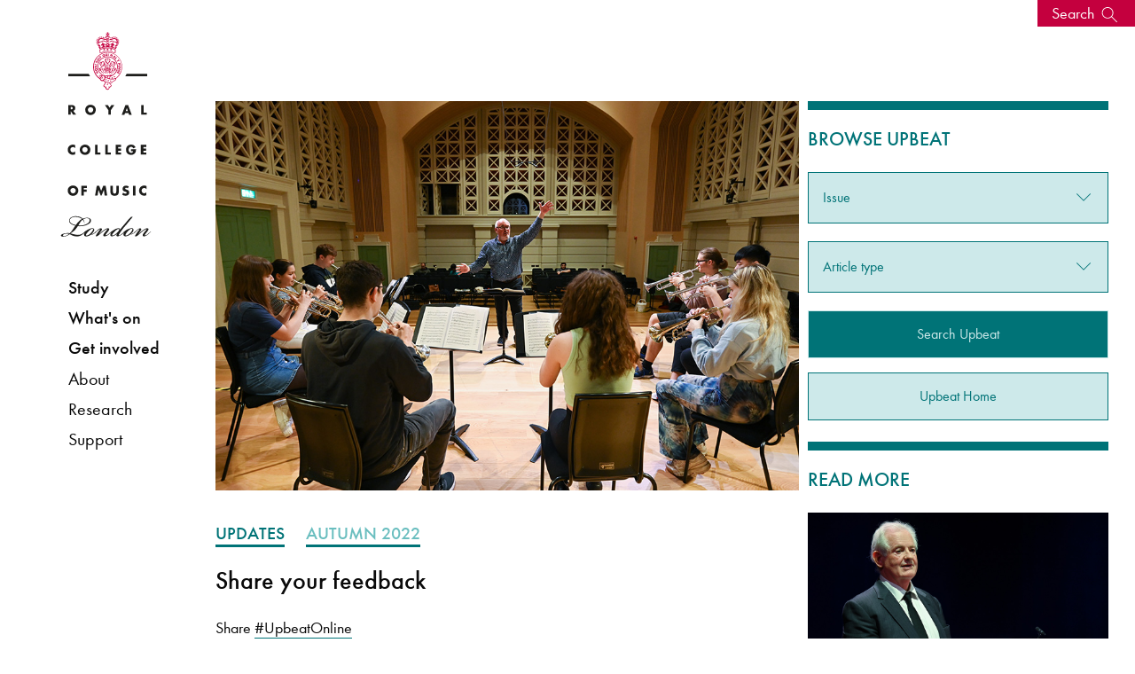

--- FILE ---
content_type: text/html; charset=utf-8
request_url: https://www.rcm.ac.uk/upbeat/articles/shareyourfeedbackautumn2022.aspx
body_size: 178434
content:



<!doctype html>
<html class="no-js" lang="en">
  <head>
    <meta charset="utf-8">
    <meta http-equiv="x-ua-compatible" content="ie=edge">
    <meta name="viewport" content="width=device-width, initial-scale=1.0">
  	<title>Share your feedback | Royal College of Music</title>
        <!-- Metadata -->
      
      <!-- Facebook -->
     
      <meta property="og:description" content="Take our one-minute survey about this edition of <em>Upbeat</em>." />
      <meta property="og:title" content="Share your feedback" />
      <meta property="og:type" content="website" />
      <meta property="og:url" content="https://www.rcm.ac.uk/upbeat/articles/shareyourfeedbackautumn2022.aspx" />
     
      
      <!-- Twitter -->
      
      <meta name="twitter:card" content="summary_large_image" />
	  <meta name="twitter:site" content="@rcmlondon" />
	  <meta name="twitter:title" content="Share your feedback" />
      <meta name="twitter:description" content="Take our one-minute survey about this edition of <em>Upbeat</em>." />
     
      <!-- Set custom image -->
   
      
      
          <meta property="og:image" content="https://www.rcm.ac.uk/media/6x4 Trumpet class.jpg" />

<meta name="twitter:image" content="https://www.rcm.ac.uk/media/6x4 Trumpet class.jpg" />

      

      
      <!-- SEO -->

    
       <meta name="Description" content="Take our one-minute survey about this edition of <em>Upbeat</em>." />
      
  
      


<!-- navigation object : _Bring in header --><!-- Start VWO Async SmartCode -->
<link rel="preconnect" href="https://dev.visualwebsiteoptimizer.com" />
<script type='text/javascript' id='vwoCode'>
window._vwo_code || (function() {
var account_id=890938,
version=2.1,
settings_tolerance=2000,
hide_element='body',
hide_element_style = 'opacity:0 !important;filter:alpha(opacity=0) !important;background:none !important;transition:none !important;',
/* DO NOT EDIT BELOW THIS LINE */
f=false,w=window,d=document,v=d.querySelector('#vwoCode'),cK='_vwo_'+account_id+'_settings',cc={};try{var c=JSON.parse(localStorage.getItem('_vwo_'+account_id+'_config'));cc=c&&typeof c==='object'?c:{}}catch(e){}var stT=cc.stT==='session'?w.sessionStorage:w.localStorage;code={use_existing_jquery:function(){return typeof use_existing_jquery!=='undefined'?use_existing_jquery:undefined},library_tolerance:function(){return typeof library_tolerance!=='undefined'?library_tolerance:undefined},settings_tolerance:function(){return cc.sT||settings_tolerance},hide_element_style:function(){return'{'+(cc.hES||hide_element_style)+'}'},hide_element:function(){if(performance.getEntriesByName('first-contentful-paint')[0]){return''}return typeof cc.hE==='string'?cc.hE:hide_element},getVersion:function(){return version},finish:function(e){if(!f){f=true;var t=d.getElementById('_vis_opt_path_hides');if(t)t.parentNode.removeChild(t);if(e)(new Image).src='https://dev.visualwebsiteoptimizer.com/ee.gif?a='+account_id+e}},finished:function(){return f},addScript:function(e){var t=d.createElement('script');t.type='text/javascript';if(e.src){t.src=e.src}else{t.text=e.text}d.getElementsByTagName('head')[0].appendChild(t)},load:function(e,t){var i=this.getSettings(),n=d.createElement('script'),r=this;t=t||{};if(i){n.textContent=i;d.getElementsByTagName('head')[0].appendChild(n);if(!w.VWO||VWO.caE){stT.removeItem(cK);r.load(e)}}else{var o=new XMLHttpRequest;o.open('GET',e,true);o.withCredentials=!t.dSC;o.responseType=t.responseType||'text';o.onload=function(){if(t.onloadCb){return t.onloadCb(o,e)}if(o.status===200||o.status===304){_vwo_code.addScript({text:o.responseText})}else{_vwo_code.finish('&e=loading_failure:'+e)}};o.onerror=function(){if(t.onerrorCb){return t.onerrorCb(e)}_vwo_code.finish('&e=loading_failure:'+e)};o.send()}},getSettings:function(){try{var e=stT.getItem(cK);if(!e){return}e=JSON.parse(e);if(Date.now()>e.e){stT.removeItem(cK);return}return e.s}catch(e){return}},init:function(){if(d.URL.indexOf('__vwo_disable__')>-1)return;var e=this.settings_tolerance();w._vwo_settings_timer=setTimeout(function(){_vwo_code.finish();stT.removeItem(cK)},e);var t;if(this.hide_element()!=='body'){t=d.createElement('style');var i=this.hide_element(),n=i?i+this.hide_element_style():'',r=d.getElementsByTagName('head')[0];t.setAttribute('id','_vis_opt_path_hides');v&&t.setAttribute('nonce',v.nonce);t.setAttribute('type','text/css');if(t.styleSheet)t.styleSheet.cssText=n;else t.appendChild(d.createTextNode(n));r.appendChild(t)}else{t=d.getElementsByTagName('head')[0];var n=d.createElement('div');n.style.cssText='z-index: 2147483647 !important;position: fixed !important;left: 0 !important;top: 0 !important;width: 100% !important;height: 100% !important;background: white !important;';n.setAttribute('id','_vis_opt_path_hides');n.classList.add('_vis_hide_layer');t.parentNode.insertBefore(n,t.nextSibling)}var o=window._vis_opt_url||d.URL,s='https://dev.visualwebsiteoptimizer.com/j.php?a='+account_id+'&u='+encodeURIComponent(o)+'&vn='+version;if(w.location.search.indexOf('_vwo_xhr')!==-1){this.addScript({src:s})}else{this.load(s+'&x=true')}}};w._vwo_code=code;code.init();})();
</script>
<!-- End VWO Async SmartCode -->

<!-- Google Tag Manager -->
<script>(function(w,d,s,l,i){w[l]=w[l]||[];w[l].push({'gtm.start':
new Date().getTime(),event:'gtm.js'});var f=d.getElementsByTagName(s)[0],
j=d.createElement(s),dl=l!='dataLayer'?'&l='+l:'';j.async=true;j.src=
'https://www.googletagmanager.com/gtm.js?id='+i+dl;f.parentNode.insertBefore(j,f);
})(window,document,'script','dataLayer','GTM-WJNNVXH');</script>
<!-- End Google Tag Manager -->







<!-- Collected CSS -->
<!--
<link rel="stylesheet" type="text/css" media="" href="/media/rcmacuk/styleassests/2017css/collected.css" />
-->

<link rel="stylesheet" type="text/css" media="" href="/media/rcmacuk/styleassests/2017css/collected.css" />
<!-- Custom CSS -->

<link rel="stylesheet" type="text/css" media="" href="/media/rcmacuk/styleassests/2017css/custom.css" />




<link rel="stylesheet" type="text/css" media="" href="/media/rcmacuk/styleassests/2017css/study.css" />


<!-- Style Switcher -->

<!-- standard-->

<link rel="stylesheet" type="text/css" media="" href="/media/rcmacuk/styleassests/2017css/standard.css" />





<!-- Font.com CDN CSS -->
<link type="text/css" rel="stylesheet" href="//fast.fonts.net/cssapi/39e97f65-fc2b-4991-8434-1439ea98742c.css"/>

<!-- Icons -->
<!-- <link rel="stylesheet" type="text/css" media="" href="/media/rcmacuk/styleassests/2017css/fontello.css" /> -->

<link type="text/css" rel="stylesheet" href="/rcmiconsnew/css/fontello.css"/>

<!-- Exclude Search Engines -->






<!-- Owl -->
<link rel="stylesheet" type="text/css" media="" href="/media/rcmacuk/styleassests/2017css/owlcsscollected.css" />

<!-- JQuery -->
<script type="text/javascript" src="/media/rcmacuk/styleassests/2017js/jquery.js"></script>
<script type="text/javascript" src="/media/rcmacuk/styleassests/2017js/twfetcher.js"></script>




<!-- <script src="https://tickets.rcm.ac.uk/royalcollegeofmusic/api/v3/webcomponents/js"></script> -->
<!-- <link rel="import" href="https://tickets.rcm.ac.uk/royalcollegeofmusic/api/v3/webcomponents/html" /> -->
<script src="https://webcomponents.spektrix.com/stable/webcomponents-loader.js"></script>
<script src="https://webcomponents.spektrix.com/stable/spektrix-component-loader.js" data-components="spektrix-basket-summary,spektrix-merchandise,spektrix-login-status,spektrix-memberships,spektrix-donate" async></script>

<script>
document.addEventListener("keypress", function(event) {
  if (event.key === "Enter" || event.key ==="Space") {
    event.preventDefault();
      console.log("Enter pressed!");
document.activeElement.click();
  }
});
</script>

</head>
<body >
<!-- Google Tag Manager (noscript) -->
<noscript><iframe src="https://www.googletagmanager.com/ns.html?id=GTM-WJNNVXH"
height="0" width="0" style="display:none;visibility:hidden"></iframe></noscript>
<!-- End Google Tag Manager (noscript) -->




     


<div class="master-container" id="">

 <div id="navbar">

<div class="skip-link">
    <div class="skip-link__container">
        <a href="#content" class="skip-link__link">Skip to main content</a>
    </div>
</div>



   <div id="nav-panel"> 
     <a href="/" class="logo hide-for-medium"><img alt="RCM logo" src="/media/rcmacuk/styleassests/2017img/rcm-logo-horizontal.svg" id="mobile-logo"/></a>
     <button class="icon-menu-five float-right hide-for-medium mobile-toggle" type="button"><span class="sr-only">Menu</span></button>

<button id="search-banner-toggle-nav">
    <span>Search</span>
    <svg width="26" height="26" viewBox="0 0 26 26" fill="none" xmlns="http://www.w3.org/2000/svg">
        <path d="M10.2601 18.5921C7.79613 18.5921 5.43284 17.6132 3.69045 15.8708C1.94802 14.1285 0.969238 11.7652 0.969238 9.30115C0.969238 6.83715 1.94813 4.47386 3.69045 2.73147C5.4328 0.989034 7.79613 0.0102539 10.2601 0.0102539C12.7241 0.0102539 15.0874 0.98915 16.8298 2.73147C18.5723 4.47381 19.551 6.83715 19.551 9.30115C19.5488 11.7647 18.5692 14.1264 16.8273 15.8683C15.0854 17.6103 12.7237 18.59 10.2601 18.5921ZM10.2601 1.30644C8.13986 1.30644 6.10629 2.14876 4.60705 3.64807C3.10779 5.14733 2.26543 7.18078 2.26543 9.30115C2.26543 11.4215 3.10774 13.455 4.60705 14.9542C6.10631 16.4535 8.13977 17.2959 10.2601 17.2959C12.3805 17.2959 14.414 16.4535 15.9132 14.9542C17.4125 13.455 18.2548 11.4215 18.2548 9.30115C18.2526 7.18159 17.4096 5.14938 15.9107 3.6506C14.4118 2.15183 12.3798 1.30875 10.2601 1.30644Z" fill="white"/>
        <path d="M15.7883 15.7496L16.7049 14.833L25.9692 24.0973L25.0526 25.0139L15.7883 15.7496Z" fill="white"/>
    </svg>
</button>

      <a href="/" class="logo show-for-medium" style="display: block"> <img alt="RCM logo" src="/media/rcmacuk/styleassests/2017img/rcm-logo-portrait.svg" id="vert-logo" class="desktop-spacer"/>  </a>
<nav>
     <div id="nav-container">

     <ul class="menu vertical"  id="primary-shortscreen">
<li id="shortscreen-toggle"><a tabindex="0">Menu</a></li>
</ul>
       <ul class="menu vertical" id="primary-nav">
         <li><a tabindex="0" class="top-3-menu study-pri-link" >Study</a>
           <ul class="menu vertical study-foldout">
             <li  class="top-3-menu hr-below"><a tabindex="0" href="/study">Study at the RCM</a></li>
               <li  ><a tabindex="0" class="top-3-menu">Faculties</a>
               <ul class="menu vertical">  
                 <li ><a tabindex="0" href="/brass">Brass</a></li>
                 <li ><a tabindex="0" href="/composition">Composition</a></li>
                 <li  ><a tabindex="0" href="/conducting">Conducting</a></li>
                 <li  ><a tabindex="0" href="/hp">Historical Performance</a></li>
                 <li ><a tabindex="0" href="/keyboard">Keyboard</a></li>
                 <li  ><a href="/percussion">Percussion</a></li>
                 <li><a  href="/strings">Strings</a></li>
                 <li><a tabindex="0" href="/vocal">Vocal & Opera</a></li>
                 <li  ><a tabindex="0" href="/woodwind">Woodwind</a></li>
                </ul>
                </li>
               <li class="hr-above"><a class="top-3-menu" tabindex="0">Courses</a>
                <ul   class="menu vertical">
                 <li><a tabindex="0" href="/courses/">About our courses</a></li>
                 <li><a tabindex="0" href="/courses/undergraduate">Undergraduate</a></li>
                 <li><a tabindex="0" href="/courses/postgraduate">Taught postgraduate</a></li>
                 <li><a tabindex="0" href="/courses/researchdegrees/phd/">Doctor of Philosophy</a></li>
                 <li><a tabindex="0" href="/courses/exchanges">Exchanges</a></li>
                </ul>
               </li>

             <li  class="top-3-menu hr-above"><a tabindex="0"  href="/life" >RCM Life</a></li>
             <li  class="top-3-menu"><a tabindex="0" href="/apply" >Apply</a></li>
             <li class="top-3-menu"><a tabindex="0" href="/junior" >Junior Department</a></li>
             <li class="top-3-menu"><a tabindex="0" href="/international" >International students</a></li>
             <li class="top-3-menu"><a tabindex="0" href="/juniorfellowships">Fellowships</a></li>
             <li class="top-3-menu"><a tabindex="0" href="/prospectus" >Prospectus</a></li>
           </ul>  
         </li>
         <li  ><a tabindex="0" class="top-3-menu whats-onpri-link" >What's on</a>
            <ul class="menu vertical whatson-foldout">
             <li class="top-3-menu"><a tabindex="0" href="/explore">Explore</a></li>
             <li class="top-3-menu"><a tabindex="0" href="/events">Events & festivals</a></li>
             <li class="hr-above"><a tabindex="0" class="top-3-menu">Visiting the RCM</a>
<ul class="menu vertical">
<li><a tabindex="0" href="/visit/discover">Discover</a></li>
<li><a tabindex="0" href="/museum">Museum</a></li>
<li><a tabindex="0" href="/library">Library</a></li>
<li><a tabindex="0" href="/visit/foodanddrink">Café</a></li>
<li><a tabindex="0" href="/visit/accessinformation">Access information</a></li>
<li><a tabindex="0" href="/shop">Shop</a></li>
<li><a tabindex="0" href="/visit/safety">Safety</a></li>
</ul>
            </li>
           <li class="hr-above"></li>
          </ul>
         </li>         
         <li class="menu-spacer" ><a tabindex="0" class="top-3-menu get-involved-pri-link">Get involved</a>
           <ul class="menu vertical getinvolved-foldout">
             <li><a tabindex="0" class="top-3-menu hr-above">RCM Sparks</a>
             <ul class="menu vertical">  
                <li><a tabindex="0" href="/sparks/about">About RCM Sparks</a></li>
                <li><a tabindex="0" href="/sparks/digitalresources">Digital resources</a></li>
                <li><a tabindex="0" href="/sparks/events">Sparks events</a></li>
                <li><a tabindex="0" href="/sparks/schools">Activities for schools</a></li>
                <li><a tabindex="0" href="/sparks/localarea">Working in the local area</a></li>
                <li><a tabindex="0" href="/sparks/learningpathways/">Learning pathways</a></li>
                <li><a tabindex="0" href="/sparks/rcmstudents/">RCM student opportunities</a></li>
                <li><a tabindex="0" href="/sparks/team">Meet the Sparks team</a></li>
             </ul> 
             <li class="top-3-menu hr-above"><a tabindex="0" href="/teachingservice">Learn an instrument</a></li>
             <li class="top-3-menu"><a tabindex="0" href="/support">Donate</a></li>
             <li class="top-3-menu"><a tabindex="0" href="/alumni">Alumni network</a></li>
             <li class="top-3-menu"><a tabindex="0" href="/contact">Keep in touch</a></li>
             </ul> 
         </li>         
         <li><a tabindex="0" class="pri-link">About</a>
             <ul class="menu vertical">
               <li class="top-3-menu"><a tabindex="0" href="/about/news">News</a></li>
               <li class="top-3-menu"><a tabindex="0" href="/upbeat">Upbeat magazine</a></li>
               <li class="top-3-menu"><a tabindex="0" href="/about/historyofthercm">Our history</a></li>
               <li class="top-3-menu"><a tabindex="0" href="/about/strategies-values">Our strategies, values & governance</a></li>
               <li class="hr-above"><a tabindex="0" class="top-3-menu">Hire</a>
                <ul class="menu vertical">
                  <li><a tabindex="0" href="/hire/">Hire information</a></li>  
                  <li><a tabindex="0" href="/hire/hirercmmusicians">Hire RCM musicians</a></li>
                  <li><a tabindex="0" href="https://venuehire.rcm.ac.uk/">Hire an RCM venue</a></li>
                  <li><a tabindex="0" href="https://venuehire.rcm.ac.uk/additional-services/rcm-studios/">Hire RCM Studios team</a></li>
                </ul>
               </li>
               <li class="top-3-menu hr-above"><a tabindex="0" href="/about/jobs">Job vacancies</a></li>
               <li class="top-3-menu"><a tabindex="0" href="/press">Press</a></li>
               <li class="top-3-menu"><a tabindex="0" href="/contact">Contact the RCM</a></li>
             </ul> 
         </li>
         <li><a tabindex="0"  class="pri-link">Research</a>
             <ul class="menu vertical">
               <li class="top-3-menu"><a tabindex="0" href="/research/">Research home</a></li>
               <li class="top-3-menu"><a tabindex="0" href="/research/about">About</a></li>
               <li class="top-3-menu"><a tabindex="0" href="/research/projects">Research projects</a></li>
               <li class="top-3-menu"><a tabindex="0" href="/research/knowledgeexchange">Knowledge Exchange</a></li>
               <li class="top-3-menu"><a tabindex="0" href="/research/people">People</a></li>
               <li class="top-3-menu"><a tabindex="0" href="http://researchonline.rcm.ac.uk/?_ga=1.73161171.1598383544.1473150232">RCM Research Online</a></li>
               <li class="top-3-menu"><a tabindex="0" href="/research/researchdegrees">Research degrees</a></li>
               <li class="top-3-menu"><a tabindex="0" href="/research/researchenquiries">Research enquiries</a></li>
             </ul> 
         </li>
         <li><a tabindex="0" class="pri-link">Support</a>
             <ul class="menu vertical">
               <li class="top-3-menu"><a tabindex="0" href="/support">Supporting the RCM</a></li>
               <li class="top-3-menu"><a tabindex="0" href="/support/donate">Donate now</a></li>
               <li class="hr-above"><a tabindex="0" class="top-3-menu">Ways to support</a>
                <ul class="menu vertical">
                 <li><a tabindex="0" href="/support/friends">Become an RCM Friend</a></li>
                 <li><a tabindex="0" href="/support/supportascholarship">Support a Scholarship</a></li>
                 <li><a tabindex="0" href="/support/legacies">Leave a gift in your Will</a></li>
                </ul>
               </li>
               <li class="top-3-menu hr-above"><a tabindex="0" href="/support/supporters">Our supporters</a></li>
               <li class="top-3-menu"><a tabindex="0" href="/support/team">Meet the team</a></li>
             </ul> 
         </li>
       </ul>
     </div>
</nav>
<div class="show-for-medium hide sidebar-icons">
  <div class="medium-6 columns" style="text-align: center">

 <!--       
    <div id="logged-in">
        <spektrix-logged-in-status connected="true" logged-in="false" first-name="" last-name="" email="">
        <spektrix-basket-event class="style-scope spektrix-logged-in-status">
        
        
    </spektrix-basket-event>
        <span class="spektrix-logged-in-status style-scope">
            
                <template is="dom-if" restamp="true" class="style-scope spektrix-logged-in-status"></template>
                
                    <template is="dom-if" restamp="true" class="style-scope spektrix-logged-in-status"></template>
                    
                <template is="dom-if" restamp="true" class="style-scope spektrix-logged-in-status"></template>
            <template is="dom-if" restamp="true" class="style-scope spektrix-logged-in-status"></template>
            <template is="dom-if" restamp="true" class="style-scope spektrix-logged-in-status"></template>
        </span>
    </spektrix-logged-in-status>
        <a href="https://www.rcm.ac.uk/my-account" class="spek-icons logged-in-link" aria-label="View your account"><span class="icon-logged-in"></span></a>
    </div>
-->
    <div id="login">
        <spektrix-logged-in-status connected="true" logged-in="false" first-name="" last-name="" email="">
        <spektrix-basket-event class="style-scope spektrix-logged-in-status">
        
        
    </spektrix-basket-event>
        <span class="spektrix-logged-in-status style-scope">
            
                <template is="dom-if" restamp="true" class="style-scope spektrix-logged-in-status"></template>
                
                    <template is="dom-if" restamp="true" class="style-scope spektrix-logged-in-status"></template>
                    
                <template is="dom-if" restamp="true" class="style-scope spektrix-logged-in-status"></template>
            <template is="dom-if" restamp="true" class="style-scope spektrix-logged-in-status"></template>
            <template is="dom-if" restamp="true" class="style-scope spektrix-logged-in-status"></template>
        </span>
    </spektrix-logged-in-status>
        <a href="https://www.rcm.ac.uk/my-account" class="spek-icons login-link"  aria-label="Log in to your account"><span tabindex="0" class="icon-login"></span></a>
    </div>
</div>
<div class="medium-6 columns" style="text-align: center">
    <div id="basket-link">
    <spektrix-basket-item-count connected="true" count="0">
        
        
        <spektrix-basket-event class="style-scope spektrix-basket-item-count">
        
        
    </spektrix-basket-event>
        <span class="spektrix-basket-item-count style-scope">
            0
        </span>
    </spektrix-basket-item-count>
       <a href="https://www.rcm.ac.uk/basket" class="spek-icons basket-link" aria-label="View your basket"><span class="icon-basket"></span></a>
       
    </div>
<!--
    <div id="basket-full-link">
      <spektrix-basket-item-count connected="true" count="0">
        
        
        <spektrix-basket-event class="style-scope spektrix-basket-item-count">
        
        
    </spektrix-basket-event>
        <span class="spektrix-basket-item-count style-scope">
            0
        </span>
    </spektrix-basket-item-count>
      <a href="https://www.rcm.ac.uk/basket" class="spek-icons basket-full-link" aria-label="View your full basket"><span class="icon-basket-full"></span></a>
      
    </div>
-->
</div>
<style>

.sidebar-icons {
position: absolute;
bottom: 20px;
width: 90%;
}

#logged-in, #login, #basket-link, #basket-full-link {
display: inline;
}

.spek-icons {
display: inline;
font-size: 25px;
border: none;
}

spektrix-logged-in-status {
display: none;
}

spektrix-logged-in-status[logged-in="true"] + .logged-in-link {
display: inline;
border: none;
color: #9058be;
}

spektrix-logged-in-status[logged-in="false"] + .login-link {
display: inline;
border: none; 
}


#basket-link > spektrix-basket-item-count {
display: none !important;
}

spektrix-basket-item-count[count="0"] + .basket-link {
display: inline;
border: none;
}

spektrix-basket-item-count:not([count="0"]) + .basket-full-link {
display: inline;
border: none; 
color: #9058be;
}

spektrix-basket-item-count:not([count="0"]) {
display: inline;
}

spektrix-basket-item-count {
    float: right;
    position: relative;
    left: 5px;

}

.mobile-spektrix-icons {
position: relative;
    top: 1px;
    right: 42px;
    width: 50%;
    float: right;
    z-index: 1000000;
    }

.mobile-spektrix-icons-menu-open {
top: -103px;
}


</style>

</div>
 </div>
 </div>


 <div id="content-panel">



<button id="search-banner-toggle"  style="background-color: ;">
    <span>Search</span>
    <svg width="26" height="26" viewBox="0 0 26 26" fill="none" xmlns="http://www.w3.org/2000/svg">
        <path d="M10.2601 18.5921C7.79613 18.5921 5.43284 17.6132 3.69045 15.8708C1.94802 14.1285 0.969238 11.7652 0.969238 9.30115C0.969238 6.83715 1.94813 4.47386 3.69045 2.73147C5.4328 0.989034 7.79613 0.0102539 10.2601 0.0102539C12.7241 0.0102539 15.0874 0.98915 16.8298 2.73147C18.5723 4.47381 19.551 6.83715 19.551 9.30115C19.5488 11.7647 18.5692 14.1264 16.8273 15.8683C15.0854 17.6103 12.7237 18.59 10.2601 18.5921ZM10.2601 1.30644C8.13986 1.30644 6.10629 2.14876 4.60705 3.64807C3.10779 5.14733 2.26543 7.18078 2.26543 9.30115C2.26543 11.4215 3.10774 13.455 4.60705 14.9542C6.10631 16.4535 8.13977 17.2959 10.2601 17.2959C12.3805 17.2959 14.414 16.4535 15.9132 14.9542C17.4125 13.455 18.2548 11.4215 18.2548 9.30115C18.2526 7.18159 17.4096 5.14938 15.9107 3.6506C14.4118 2.15183 12.3798 1.30875 10.2601 1.30644Z" fill="white"/>
        <path d="M15.7883 15.7496L16.7049 14.833L25.9692 24.0973L25.0526 25.0139L15.7883 15.7496Z" fill="white"/>
    </svg>
</button>
<div class="search-banner" style="background-color: ;"  >
    <svg id="search-banner-close" width="30" height="30" viewBox="0 0 30 30" fill="none" xmlns="http://www.w3.org/2000/svg">
        <circle cx="15" cy="15" r="15" fill="white"/>
         <path d="M9.99927 10L20.0693 20.07" stroke="black" stroke-linecap="round"/>
        <path d="M9.99927 20.0703L20.0693 10.0003" stroke="black" stroke-linecap="round"/>
    </svg>

    <div class="search-banner__inner">
        <h2 class="search-banner__intro">Search for courses, news, profiles, events</h2>
        <form class="search-banner__form" action="/search" id="header_search">
<input type="hidden" name="cx" value="017527902676183453214:zicf2yk2jqa">
                     <input type="hidden" name="cof" value="FORID:11">
                     <input type="hidden" name="ie" value="UTF-8">
            <label class="show-sr" aria-label="Enter Keyword" for="q">Enter Keyword</label>
            <input type="text" name="query" id="q" placeholder="What are you looking for?" />
            <button type="submit" aria-label="Submit Search">
                <svg width="20" height="20" viewBox="0 0 20 20" fill="none" xmlns="http://www.w3.org/2000/svg">
                    <path d="M7.43175 14.8635C5.46081 14.8635 3.57042 14.0805 2.17669 12.6868C0.782923 11.2931 0 9.4027 0 7.43175C0 5.4608 0.783015 3.57042 2.17669 2.17669C3.57038 0.782923 5.46081 0 7.43175 0C9.4027 0 11.2931 0.783015 12.6868 2.17669C14.0806 3.57038 14.8635 5.4608 14.8635 7.43175C14.8617 9.40233 14.0781 11.2914 12.6848 12.6848C11.2915 14.0782 9.40233 14.8618 7.43175 14.8635ZM7.43175 1.03682C5.73575 1.03682 4.10911 1.71058 2.90987 2.90987C1.71062 4.10913 1.03682 5.73568 1.03682 7.43175C1.03682 9.12783 1.71058 10.7544 2.90987 11.9536C4.10913 13.1529 5.73568 13.8267 7.43175 13.8267C9.12783 13.8267 10.7544 13.1529 11.9536 11.9536C13.1529 10.7544 13.8267 9.12783 13.8267 7.43175C13.8249 5.73632 13.1505 4.11077 11.9516 2.9119C10.7527 1.71303 9.12728 1.03866 7.43175 1.03682Z" fill="white"/>
                    <path d="M11.8538 12.5892L12.587 11.856L19.9979 19.2669L19.2647 20.0001L11.8538 12.5892Z" fill="white"/>
                </svg>
            </button>
        </form>
        <div class="search-banner__recommendations">
            <p class="search-banner__lead">Why not explore...</p>
            <div class="search-banner__row">
                <div class="search-banner__item">
                    <a href="https://www.rcm.ac.uk/courses/undergraduate/bmus/" >
                        <img src="/media/Bachelor of Music student 6x4.jpg" alt="Female student enjoying herself and playing the cello in an orchestra" style="width : 961px; height : 639px;    " />
                        <span>Bachelor of Music programme</span>
                    </a>
                </div>
                <div class="search-banner__item">
                    <a href="https://www.rcm.ac.uk/events/" >
                        <img src="/media/Spring Season 2026 Hero image 6x4.jpg" alt="A male student wearing a black shirt, smiling, holding a bassoon." style="width : 960px; height : 640px;    " />
                        <span>What's On</span>
                    </a>
                </div>
                <div class="search-banner__item">
                    <a href="https://www.rcm.ac.uk/museum/" >
                        <img src="/media/6x4 Guitars in museum.jpg" alt="A pair of guitars, intricately designed, sitting in a glass exhibit case in the museum." style="width : 960px; height : 640px;    " />
                        <span>Discover our Museum</span>
                    </a>
                </div>
                <div class="search-banner__item">
                    <a href="https://www.rcm.ac.uk/about/news/all/2025-03-12qsannouncement2025.aspx" >
                        <img src="/media/QS announcement 2025_6x4 web.jpg" alt="Global No. 1 Music and Performing Arts, QS World University Rankings 2025, 2024, 2023, 2022 on a blue background" style="width : 2000px; height : 1333px;    " />
                        <span>News: Ranked No. 1 for fourth consecutive year</span>
                    </a>
                </div>
            </div>
        </div>
    </div>
</div>


<style>
.bg-bermuda{background-color:#7cc8c5}.bg-black{background-color:#000}.bg-green{background-color:#007377}.bg-gray{background-color:#706f6f}.invert>*:not(.btn-invert){color:#fff}.panel-p-small,.theme-2024 .feature-video-row .row,.theme-2024 .feature-video-row .modal .modal-dialog,.modal .theme-2024 .feature-video-row .modal-dialog{padding-top:3.125rem;padding-bottom:3.125rem}@media (min-width: 640px){.panel-p-small,.theme-2024 .feature-video-row .row,.theme-2024 .feature-video-row .modal .modal-dialog,.modal .theme-2024 .feature-video-row .modal-dialog{padding-top:5.625rem;padding-bottom:5.625rem}}@media (min-width: 1919px){.panel-p-small,.theme-2024 .feature-video-row .row,.theme-2024 .feature-video-row .modal .modal-dialog,.modal .theme-2024 .feature-video-row .modal-dialog{padding-top:6.25rem;padding-bottom:6.25rem}}.panel-p,.card-columns,.theme-2024 #footer,.theme-2024 .breakout-begin,.theme-2024 .conc-container+hr,.theme-2024 .contact-card+hr,.theme-2024 .main-page-content:not(.conc-container,.contact-card,.inline-image){padding-top:3.125rem;padding-bottom:3.125rem}@media (min-width: 640px){.panel-p,.card-columns,.theme-2024 #footer,.theme-2024 .breakout-begin,.theme-2024 .conc-container+hr,.theme-2024 .contact-card+hr,.theme-2024 .main-page-content:not(.conc-container,.contact-card,.inline-image){padding-top:5.625rem;padding-bottom:5.625rem}}@media (min-width: 1023px){.panel-p,.card-columns,.theme-2024 #footer,.theme-2024 .breakout-begin,.theme-2024 .conc-container+hr,.theme-2024 .contact-card+hr,.theme-2024 .main-page-content:not(.conc-container,.contact-card,.inline-image){padding-top:6.25rem;padding-bottom:6.25rem}}@media (min-width: 1919px){.panel-p,.card-columns,.theme-2024 #footer,.theme-2024 .breakout-begin,.theme-2024 .conc-container+hr,.theme-2024 .contact-card+hr,.theme-2024 .main-page-content:not(.conc-container,.contact-card,.inline-image){padding-top:6.875;padding-bottom:6.875}}.panel-m-small{margin-top:3.125rem;margin-bottom:3.125rem}@media (min-width: 640px){.panel-m-small{margin-top:5.625rem;margin-bottom:5.625rem}}@media (min-width: 1919px){.panel-m-small{margin-top:6.25rem;margin-bottom:6.25rem}}.panel-m{margin-top:3.125rem;margin-bottom:3.125rem}@media (min-width: 640px){.panel-m{margin-top:5.625rem;margin-bottom:5.625rem}}@media (min-width: 1023px){.panel-m{margin-top:6.25rem;margin-bottom:6.25rem}}@media (min-width: 1919px){.panel-m{margin-top:6.875;margin-bottom:6.875}}.list-unstyled{list-style:none;padding:0;margin:0}.sr-only{position:absolute;left:-62.5rem;top:auto;width:1px;height:1px;overflow:hidden;color:#000}.swiper-pagination{position:relative!important;width:auto!important;height:auto!important}.ratio-16x9{position:relative;width:100%;padding-top:56.25%;overflow:hidden}.ratio-16x9>*{position:absolute;top:0;left:0;bottom:0;right:0;width:100%;height:100%}.btn{border:0;padding:.625rem 1.25rem;color:inherit;font-size:1rem;letter-spacing:-.03em;line-height:1.125rem}.btn-invert{background-color:#fff;color:#000}.btn-invert:hover{background-color:transparent;border:1px solid #FFF;color:#fff}.btn-text{border:0}.invert .btn-text{color:#fff}.btn-play-pause{width:2.5rem;height:2.5rem;border-radius:6.25rem;background-image:url('data:image/svg+xml,<svg width="12" height="19" viewBox="0 0 12 19" fill="none" xmlns="http://www.w3.org/2000/svg"><path d="M8.00024 0H12.0002V18.4H8.00024V0Z" fill="white"/><path d="M0 0H4V18.4H0V0Z" fill="white"/></svg>');background-repeat:no-repeat;background-position:50% 50%;background-size:.75rem;background-color:#000}.btn-play-pause span{color:#000}.invert .btn-play-pause{background-color:#fff;background-image:url('data:image/svg+xml,<svg width="12" height="19" viewBox="0 0 12 19" fill="none" xmlns="http://www.w3.org/2000/svg"><path d="M8.00024 0H12.0002V18.4H8.00024V0Z" fill="black"/><path d="M0 0H4V18.4H0V0Z" fill="black"/></svg>')}.invert .btn-play-pause:hover{background-color:#ffffffe6}.invert .btn-play-pause.active{background-image:url('data:image/svg+xml,<svg xmlns="http://www.w3.org/2000/svg" height="24px" viewBox="0 -960 960 960" width="24px" fill="black"><path d="M320-200v-560l440 280-440 280Z"/></svg>')}.btn-play-pause.active{background-image:url('data:image/svg+xml,<svg xmlns="http://www.w3.org/2000/svg" height="24px" viewBox="0 -960 960 960" width="24px" fill="white"><path d="M320-200v-560l440 280-440 280Z"/></svg>');background-size:1.875rem}.btn-play{width:2.5rem;height:2.5rem;border-radius:6.25rem;background-color:#fff;background-image:url('data:image/svg+xml,<svg width="30" height="35" viewBox="0 0 30 35" fill="none" xmlns="http://www.w3.org/2000/svg"><path d="M30 17.25L0.374998 34.354L0.375 0.145997L30 17.25Z" fill="%23C4003E"/></svg>');background-repeat:no-repeat;background-position:57% 50%;background-size:1.125rem}.btn-play:hover{background-image:url('data:image/svg+xml,<svg width="30" height="35" viewBox="0 0 30 35" fill="none" xmlns="http://www.w3.org/2000/svg"><path d="M30 17.25L0.374998 34.354L0.375 0.145997L30 17.25Z" fill="%23007377"/></svg>')}@media (min-width: 640px){.btn-play{width:4.375rem;height:4.375rem;background-size:1.875rem}}.btn-close{width:2.5rem;height:2.5rem;border-radius:6.25rem;background-color:#fff;background-image:url('data:image/svg+xml,<svg xmlns="http://www.w3.org/2000/svg" height="24px" viewBox="0 -960 960 960" width="24px" fill="black"><path d="m256-200-56-56 224-224-224-224 56-56 224 224 224-224 56 56-224 224 224 224-56 56-224-224-224 224Z"/></svg>');background-repeat:no-repeat;background-position:50% 50%}.theme-2024 .button.button-red{background-color:#c4003e;color:#fff}.theme-2024 .button.button-red:hover{background-color:transparent;border:1px solid #C4003E;color:#c4003e;background-color:#fff;text-decoration:none}.theme-2024 .feature-box .button{background-color:#fff;color:#000;border:.0625rem solid #38a8aa}.theme-2024 .feature-box .button:hover{background-color:#38a8aa;color:#fff}.calendar{display:flex;flex-direction:column;width:79.744vw;max-width:25.688rem;background-color:#fff}@media (min-width: 1023px){.calendar{width:24.792vw;max-width:28.563rem}}.calendar .calendar-header,.calendar .calendar-days{display:grid;grid-template-columns:repeat(7,1fr);text-align:center}.calendar .calendar-header div,.calendar .calendar-days div{display:flex;align-items:center;justify-content:center;text-align:center;font-size:.869rem;line-height:1.12;color:#000;letter-spacing:0;aspect-ratio:1/1;border-bottom:.87px solid #BFBFBF}.calendar .calendar-header div:not(:last-child),.calendar .calendar-days div:not(:last-child){border-right:.87px solid #BFBFBF}@media (min-width: 1023px){.calendar .calendar-header div,.calendar .calendar-days div{font-size:1rem}}.calendar .calendar-header div{font-weight:600}.calendar .calendar-days div{position:relative}.calendar .calendar-days div.past{color:#0000004d}.calendar .calendar-days div.current{outline:3px solid #000;outline-offset:-3px}.calendar .calendar-days div button{display:flex;align-items:center;justify-content:center;width:100%;height:100%;border:0}.calendar .calendar-days div button:after{content:"";position:absolute;left:0;right:0;bottom:9px;margin:auto;width:4px;height:4px;border-radius:100px;background-color:#000}.swiper-navigation{display:flex;align-items:center;margin-top:1.875rem;padding-bottom:5px}.swiper-navigation *[class*=swiper-button]{width:1.875rem;height:1.875rem;border-radius:6.25rem;background-color:#c4003e;background-image:url('data:image/svg+xml,<svg width="6" height="11" viewBox="0 0 6 11" fill="none" xmlns="http://www.w3.org/2000/svg"><path d="M1 10L5 5.5L1 1" stroke="white"/></svg>');background-position:50% 50%;background-repeat:no-repeat;background-size:.5rem}.invert .swiper-navigation *[class*=swiper-button]{background-color:#fff;background-image:url('data:image/svg+xml,<svg width="6" height="11" viewBox="0 0 6 11" fill="none" xmlns="http://www.w3.org/2000/svg"><path d="M1 10L5 5.5L1 1" stroke="black"/></svg>')}.swiper-navigation *[class*=swiper-button]:focus-visible,.swiper-navigation *[class*=swiper-button]:focus{outline-color:#000}.swiper-navigation *[class*=swiper-button].swiper-button-prev{transform:scaleX(-1)}@media (min-width: 1023px){.swiper-navigation *[class*=swiper-button]{width:2.5rem;height:2.5rem;background-size:.75rem}}.swiper-navigation .swiper-pagination{position:relative;top:auto!important;bottom:auto!important;width:auto!important;margin:0 .625rem;display:flex}.swiper-navigation .swiper-pagination .swiper-pagination-bullet{width:1.875rem;height:1.875rem;opacity:1;display:flex;background-color:transparent;margin:0}@media (min-width: 1023px){.swiper-navigation .swiper-pagination .swiper-pagination-bullet{width:2.5rem;height:2.5rem}}.swiper-navigation .swiper-pagination .swiper-pagination-bullet:before{width:.625rem;height:.625rem;background-color:#e3e3e3;opacity:1;position:relative;content:"";display:block;border-radius:100%;margin:auto}.swiper-navigation .swiper-pagination .swiper-pagination-bullet:focus,.swiper-navigation .swiper-pagination .swiper-pagination-bullet:focus-visible{outline-color:#000}.invert .swiper-navigation .swiper-pagination .swiper-pagination-bullet{background-color:transparent}.invert .swiper-navigation .swiper-pagination .swiper-pagination-bullet:before{background-color:#fff3}.swiper-navigation .swiper-pagination .swiper-pagination-bullet-active{background-color:transparent}.swiper-navigation .swiper-pagination .swiper-pagination-bullet-active:before{background-color:#c4003e}.invert .swiper-navigation .swiper-pagination .swiper-pagination-bullet-active{background-color:transparent}.invert .swiper-navigation .swiper-pagination .swiper-pagination-bullet-active:before{background-color:#ffffffe6}.theme-2024 .main-page-content:not(.conc-container,.contact-card,.inline-image){margin-left:1.875rem;margin-right:1.875rem}.theme-2024 .main-page-content:not(.conc-container,.contact-card,.inline-image)+.contact-card,.theme-2024 .main-page-content:not(.conc-container,.contact-card,.inline-image)+.conc-container{margin-top:-1.875rem}@media (min-width: 640px){.theme-2024 .main-page-content:not(.conc-container,.contact-card,.inline-image)+.contact-card,.theme-2024 .main-page-content:not(.conc-container,.contact-card,.inline-image)+.conc-container{margin-top:-3.125rem}}.theme-2024 .main-page-content:not(.conc-container) .button{background-color:#000;color:#fff;width:-moz-fit-content;width:fit-content;border:1px solid #FFF}.theme-2024 .main-page-content:not(.conc-container) .button:hover{background-color:#fff;border:1px solid #000;color:#000}@media (min-width: 1023px){.theme-2024 .main-page-content:not(.conc-container){width:44.444vw;max-width:46.25rem;margin-left:auto;margin-right:auto}}.theme-2024 .concertina-last{margin-bottom:0!important}.theme-2024 .main-page-content h1,.theme-2024 .main-page-content h2{margin-top:0;margin-bottom:1.25rem}.theme-2024 .main-page-content h1:only-child,.theme-2024 .main-page-content h2:only-child{margin-bottom:0}@media (min-width: 640px){.theme-2024 .main-page-content h1:only-child,.theme-2024 .main-page-content h2:only-child{margin-bottom:-1.25rem}}@media (min-width: 1200px){.theme-2024 .main-page-content h1,.theme-2024 .main-page-content h2{margin-bottom:1.25rem}}.theme-2024 .main-page-content p,.theme-2024 .main-page-content .testimonial__text blockquote p,.testimonial__text blockquote .theme-2024 .main-page-content p{line-height:1.5}.theme-2024 .main-page-content p:last-of-type{margin-bottom:0}.theme-2024 .main-page-content .paragraph-topup{margin-bottom:0!important}@media (min-width: 1023px){.theme-2024 .main-page-content{width:44.444vw;max-width:46.25rem;margin-left:auto;margin-right:auto}}.theme-2024 .row,.theme-2024 .modal .modal-dialog,.modal .theme-2024 .modal-dialog{max-width:none;margin-top:0;margin-bottom:0}.theme-2024 .row .row,.theme-2024 .modal .modal-dialog .row,.modal .theme-2024 .modal-dialog .row,.theme-2024 .row .modal .modal-dialog,.modal .theme-2024 .row .modal-dialog,.theme-2024 .modal .modal-dialog .modal-dialog,.modal .theme-2024 .modal-dialog .modal-dialog{margin:0}.theme-2024 .conc-container,.theme-2024 .contact-card,.theme-2024 .row,.theme-2024 .modal .modal-dialog,.modal .theme-2024 .modal-dialog{margin-left:1.875rem;margin-right:1.875rem}.theme-2024 .conc-container+hr,.theme-2024 .contact-card+hr{padding-bottom:0}.theme-2024 .conc-container+.panel-p-small,.theme-2024 .feature-video-row .conc-container+.row,.theme-2024 .feature-video-row .modal .conc-container+.modal-dialog,.modal .theme-2024 .feature-video-row .conc-container+.modal-dialog,.theme-2024 .contact-card+.panel-p-small,.theme-2024 .feature-video-row .contact-card+.row,.theme-2024 .feature-video-row .modal .contact-card+.modal-dialog,.modal .theme-2024 .feature-video-row .contact-card+.modal-dialog{margin-top:3.125rem}@media (min-width: 1023px){.theme-2024 .conc-container+.panel-p-small,.theme-2024 .feature-video-row .conc-container+.row,.theme-2024 .feature-video-row .modal .conc-container+.modal-dialog,.modal .theme-2024 .feature-video-row .conc-container+.modal-dialog,.theme-2024 .contact-card+.panel-p-small,.theme-2024 .feature-video-row .contact-card+.row,.theme-2024 .feature-video-row .modal .contact-card+.modal-dialog,.modal .theme-2024 .feature-video-row .contact-card+.modal-dialog{margin-top:6.25rem}}@media (min-width: 1023px){.theme-2024 .conc-container,.theme-2024 .contact-card{margin-left:auto;margin-right:auto;margin-bottom:0}}.theme-2024 .contact-card h3{font-size:1.125rem;line-height:1.625rem;margin-top:0}@media screen and (min-width: 1024px){.theme-2024 .contact-card h3{font-size:1.25rem;line-height:1.875rem}}@media (min-width: 1023px){.theme-2024 .row,.theme-2024 .modal .modal-dialog,.modal .theme-2024 .modal-dialog{margin-left:0;margin-right:4.375rem;padding-left:5px}}.theme-2024 .accordion-cta__text .button{border-color:#c4003e}.theme-2024 .button:not(.carousel-row .button,.accordion-cta__text .button,.section-nav .button){min-width:6.875rem;padding:.688rem 1.438rem;font-size:1rem;line-height:1.125;border:0;border-radius:0;background-color:#fff;border:1px solid #FFF;color:#000}.theme-2024 .button:not(.carousel-row .button,.accordion-cta__text .button,.section-nav .button):hover{background-color:transparent;border:1px solid #FFF;color:#fff}.theme-2024 .button:not(.carousel-row .button,.accordion-cta__text .button,.section-nav .button):not(:last-child){margin-right:.625rem}.theme-2024 hr{margin:0}.theme-2024 h1:not(.feature-box h1,.event-banner__title h1),.theme-2024 h2:not(.feature-box h2,.event-banner__title h2){font-weight:700}.theme-2024 p,.theme-2024 .testimonial__text blockquote p,.testimonial__text blockquote .theme-2024 p{font-size:clamp(1rem,.9286rem + .3571vw,1.25rem);line-height:1.3}.theme-2024 p.small,.theme-2024 .testimonial__text blockquote p.small,.testimonial__text blockquote .theme-2024 p.small{font-size:clamp(.875rem,.8393rem + .1786vw,1rem);line-height:1}.theme-2024 blockquote p,.theme-2024 .testimonial__text blockquote p,.testimonial__text .theme-2024 blockquote p{font-weight:400}.theme-2024 a{border-color:#007377}.theme-2024 .feature-video-row .row,.theme-2024 .feature-video-row .modal .modal-dialog,.modal .theme-2024 .feature-video-row .modal-dialog{display:flex;flex-direction:column-reverse;padding-left:1.875rem;padding-right:1.875rem}@media (min-width: 1023px){.theme-2024 .feature-video-row .row,.theme-2024 .feature-video-row .modal .modal-dialog,.modal .theme-2024 .feature-video-row .modal-dialog{flex-direction:row;padding-left:5.625rem;padding-right:4.375rem}}.theme-2024 .feature-video-row img,.theme-2024 .feature-video-row p:last-of-type{margin-bottom:0}.theme-2024 .feature-video-row .columns{height:auto!important;padding:0}.theme-2024 .feature-video-row .feature-box{margin:0;margin-bottom:1.375rem}.theme-2024 .feature-video-row .feature-box h1,.theme-2024 .feature-video-row .feature-box h2{margin-bottom:1.25rem}@media (min-width: 1200px){.theme-2024 .feature-video-row .feature-box h1,.theme-2024 .feature-video-row .feature-box h2{margin-bottom:1.875rem}}.theme-2024 .feature-video-row .feature-box>div{padding:0!important}@media (min-width: 1023px){.theme-2024 .feature-video-row .feature-box{margin-right:1.25rem;margin-bottom:-.5rem;width:29.167vw;max-width:32.5rem}}@media (min-width: 1023px){.theme-2024 .feature-video-row{margin:0!important}}.theme-2024 .feature-box-row{margin-top:0;margin-bottom:3.125rem}@media (min-width: 1023px){.theme-2024 .feature-box-row .feature-box{width:53.958vw;max-width:54.813rem;margin-left:auto;margin-right:auto}}@media (min-width: 1023px){.theme-2024 .feature-box-row{margin:0;margin-bottom:6.25rem!important}}.theme-2024 .breakout-begin{margin-top:0!important}.theme-2024 .breakout-begin .row,.theme-2024 .breakout-begin .modal .modal-dialog,.modal .theme-2024 .breakout-begin .modal-dialog{margin-top:0!important;margin-bottom:0!important}@media (min-width: 1023px){.theme-2024 .kis-widget{min-width:50rem!important;justify-content:center}}.theme-2024 #footer{margin-top:0;margin-bottom:0}.theme-2024 .homepage-box-image{margin-bottom:0!important}.theme-2024 .alert-row .alert-button{background-color:#007377!important;color:#fff;border:1px solid #ffffff}.theme-2024 .alert-row .alert-button:hover{background-color:#fff!important;color:#000;border:1px solid #ffffff}.theme-2024 .d-none{display:none}@media (min-width: 1023px){.accordion-cta__row{display:flex}}.accordion-cta__title{margin-top:0;margin-bottom:1.25rem;line-height:1}@media (min-width: 1023px){.accordion-cta__title{margin-bottom:1.875rem}}.accordion-cta__text{margin-bottom:2.5rem}.accordion-cta__text .button{width:-moz-fit-content;width:fit-content}.accordion-cta__text p,.accordion-cta__text .testimonial__text blockquote p,.testimonial__text blockquote .accordion-cta__text p{max-width:30rem}@media (min-width: 1023px){.accordion-cta__text{width:42%;margin-bottom:0}.accordion-cta__text p+.button{margin-top:.625rem}}.accordion-cta__accordion .conc-container{margin:0;width:100%}@media (min-width: 1023px){.accordion-cta__accordion{width:50%;margin-left:auto}}.breadcrumbs{position:absolute;top:0;left:0;width:auto;max-width:100%;z-index:9999}.breadcrumbs__list{display:flex;padding:0;overflow:auto;background-color:#000}.breadcrumbs__list a{font-size:.938rem;line-height:1.4;color:#fff;border:0;margin:0;padding:.625rem 1.25rem .625rem .938rem}.breadcrumbs__list a:hover{text-decoration:underline;text-underline-offset:2px}.breadcrumbs__list>li{margin-bottom:0;background-repeat:no-repeat;padding-right:0;background-image:url('data:image/svg+xml,<svg width="6" height="11" viewBox="0 0 6 11" fill="none" xmlns="http://www.w3.org/2000/svg"><path d="M1 10L5 5.5L1 1" stroke="white"/></svg>');background-position:center right;background-size:7px}.breadcrumbs__list>li div:not(.hidden){display:flex;align-items:center}.breadcrumbs__list>li div:not(.hidden) button{display:flex;align-items:center;justify-content:center;margin-left:5px;width:25px;height:25px;left:-1rem;position:relative}.breadcrumbs__list>li div:not(.hidden) button svg{width:7px;height:auto}.breadcrumbs__list>li div:not(.hidden) button:hover{cursor:pointer}@media (min-width: 1200px){.breadcrumbs__list>li div:not(.hidden) button{pointer-events:none}}@media (min-width: 1200px){.breadcrumbs__list>li div:not(.hidden):hover{cursor:pointer}.breadcrumbs__list>li div:not(.hidden):hover+div{display:block}}.breadcrumbs__list>li div.hidden{position:absolute;left:0;background-color:#000;padding:.938rem}.breadcrumbs__list>li div.hidden:hover{display:block}.breadcrumbs__list>li:not(:last-child){margin-right:.625rem}.breadcrumbs__list>li:last-child{margin-right:.625rem}.breadcrumbs__list .hidden{display:none}.breadcrumbs__list .is-visible{display:block}.breadcrumbs__list::-webkit-scrollbar{height:6px;width:6px;background:#000}.breadcrumbs__list::-webkit-scrollbar-thumb{background:#706F6F;-webkit-box-shadow:0px 1px 2px rgba(0,0,0,.75)}.breadcrumbs__list::-webkit-scrollbar-corner{background:#000}.breadcrumbs__sub-list{min-width:26.933vw}.breadcrumbs__sub-list li{margin-bottom:0}@media (min-width: 640px){.breadcrumbs__sub-list{min-width:8.681vw}}@media (min-width: 1200px){.breadcrumbs{width:auto}}.card{position:relative}.card__image{position:relative;padding-top:100%;margin-bottom:1.25rem}.card__image picture,.card__image img{position:absolute;top:0;left:0;width:100%;height:100%;margin:0;-o-object-fit:cover;object-fit:cover}@media (min-width: 1023px){.card__image{margin-bottom:1.875rem}}.card__text a{border:0}.card__text a:before{content:"";position:absolute;top:0;left:0;width:100%;height:100%;z-index:1}.card__text p:last-of-type{margin-bottom:0}@media (min-width: 1200px){.theme-2024 .card__text p{font-size:1.125rem}}.card__title{text-decoration:none;margin-bottom:1.25rem;line-height:1.5}.card__title:hover{text-decoration:underline;text-underline-offset:2px}.card-carousel{position:relative;overflow:hidden;padding-left:5px}.card-carousel .swiper{overflow:visible}.card-carousel__title{margin-bottom:1.25rem;margin-top:0}.theme-2024 .card-carousel__title{font-weight:700}@media (min-width: 1200px){.card-carousel__title{margin-bottom:1.875rem}}.card-carousel__slider{overflow:visible}.card-columns{padding-top:0;margin-bottom:-2.5rem}@media (min-width: 640px){.card-columns{display:flex;flex-wrap:wrap;justify-content:space-between}}.card-columns__col{margin-bottom:2.5rem}@media (min-width: 640px){.card-columns__col{width:calc(50% - .625rem)}}@media (min-width: 1023px){.card-columns__col{width:calc(33.333% - .625rem)}.card-columns__col p,.card-columns__col .testimonial__text blockquote p,.testimonial__text blockquote .card-columns__col p{width:90%}}.card-staff{position:relative}.card-staff__inner p,.card-staff__inner .testimonial__text blockquote p,.testimonial__text blockquote .card-staff__inner p{line-height:1.05}@media (max-width: 640px){.card-staff__inner p,.card-staff__inner .testimonial__text blockquote p,.testimonial__text blockquote .card-staff__inner p{font-size:.875rem}}.card-staff__inner p:last-of-type{margin-bottom:0}.card-staff__image{position:relative;padding-top:57.97%;margin-bottom:.625rem}.card-staff__image picture,.card-staff__image img{position:absolute;top:0;left:0;width:100%;height:100%;-o-object-fit:cover;object-fit:cover}@media (min-width: 1023px){.card-staff__image{margin-bottom:1.875rem}}.card-staff__title{margin-bottom:.625rem;margin-top:0;line-height:1}.card-staff__title a{text-decoration:none;border:0}.card-staff__title a:hover{text-decoration:underline;text-underline-offset:2px}.card-staff__title a:before{content:"";position:absolute;top:0;left:0;width:100%;height:100%;z-index:1}@media (max-width: 640px){.card-staff__title{font-size:1rem}}.card-stat__inner p,.card-stat__inner .testimonial__text blockquote p,.testimonial__text blockquote .card-stat__inner p{font-size:clamp(1rem,.9643rem + .1786vw,1.125rem);line-height:1.25;width:98%}.card-stat__inner p:last-of-type{margin-bottom:0}.card-stat__title{margin-top:0;font-size:6.25rem;line-height:1;font-weight:400;font-family:Futura PT W02 Book}@media (min-width: 2560px){.card-stat__title{font-size:6.875rem}}.card-stat--column:not(:last-of-type),.card-stat--row:not(:last-of-type){padding-bottom:2.5rem;margin-bottom:2.5rem;border-bottom:1px solid}@media (min-width: 1023px){.card-stat--row{display:flex;flex-direction:column}.card-stat--row:not(:last-of-type){padding-bottom:0;margin-bottom:0;border-bottom:0;padding-right:2.5rem;margin-right:2.5rem;border-right:1px solid}}@media (min-width: 1023px) and (max-width: 1200px){.card-stat--row h3{font-size:3.75rem}}.discover-uni__inner{margin:0 1.875rem}.discover-uni__row{width:-moz-fit-content;width:fit-content;margin:auto}.event-banner{position:sticky;top:0;color:#fff;background-color:#c4003e;z-index:99999}.event-banner__inner{padding:2rem 1.813rem}@media (min-width: 1023px){.event-banner__inner{padding:2.2rem}}@media (min-width: 1023px){.event-banner__row{display:flex;align-items:flex-start}}.event-banner__title{display:flex;align-items:center;line-height:1.333}.event-banner__title h2{font-size:1rem;letter-spacing:0;font-weight:500;font-family:Futura PT W02 Medium,Futura PT W01 Medium,Helvetica,Roboto,Arial,sans-serif;margin:0}@media (min-width: 1023px){.event-banner__title h2{font-size:1.5rem}}@media (min-width: 1200px){.event-banner__title h2{font-size:1.875rem}}@media (max-width: 1023px){.event-banner__steps{margin-top:1.25rem;max-width:21.25rem}}@media (min-width: 1023px){.event-banner__steps{margin-left:auto}}.event-banner__collapse{display:block;opacity:0;margin-bottom:0;margin-left:.938rem;width:1.375rem;height:1.375rem;background-image:url('data:image/svg+xml,<svg width="13" height="7" viewBox="0 0 13 7" fill="none" xmlns="http://www.w3.org/2000/svg"><path d="M12.2415 5.58621L6.50018 0.482758L0.7588 5.58621" stroke="white" stroke-width="1.27586"/></svg>');background-repeat:no-repeat;background-position:50% 50%;background-size:1rem;transition:opacity .35s ease-out;z-index:-1;border-radius:0}.event-banner__collapse.is-active{opacity:1;z-index:1}.event-banner__collapse.is-collapsed{background-image:url('data:image/svg+xml,<svg width="13" height="7" viewBox="0 0 13 7" fill="none" xmlns="http://www.w3.org/2000/svg"><path d="M0.7588 0.482758L6.50017 5.58621L12.2415 0.482757" stroke="white" stroke-width="1.27586"/></svg>')}.event-banner__collapse:focus-visible{outline:2px dotted #FFF;outline-offset:2px}@media (min-width: 1023px){.event-banner__collapse{background-size:1.375rem}}.is-sticky .event-banner__steps-container.is-collapsed{display:none}.event-banner__step{position:relative}.event-banner__step:not(:first-child){margin-top:.625rem}.event-banner__step.is-hidden{display:none}.event-banner__step-header{display:flex;align-items:center;justify-content:space-between}.event-banner__step-header h3{font-size:.875rem;line-height:1.12;letter-spacing:-.02em;margin:0;margin-right:2.5rem;min-width:5rem}@media (min-width: 1023px){.event-banner__step-header h3{min-width:8.75rem;font-size:1.25rem}}.event-banner__plain{margin:0;width:11.875rem;padding:.813rem .75rem;border:1px solid #FFF;text-align:left;font-size:.875rem;font-weight:450;font-family:Futura PT W02 Medium,Futura PT W01 Medium,Helvetica,Roboto,Arial,sans-serif;line-height:1.12;background-color:transparent;-webkit-appearance:none;-moz-appearance:none;appearance:none;border-radius:0}@media (min-width: 1023px){.event-banner__plain{min-width:13.188rem;width:auto;padding:1.063rem 1.25rem;letter-spacing:-.02em;font-size:1.25rem;background-position:calc(100% - 1.25rem) 50%;background-size:1.125rem}}.event-banner__dropdown{margin:0;width:11.875rem;padding:.813rem .75rem;border:1px solid #FFF;text-align:left;font-size:.875rem;font-weight:450;font-family:Futura PT W02 Medium,Futura PT W01 Medium,Helvetica,Roboto,Arial,sans-serif;line-height:1.12;background-image:url("data:image/svg+xml,%3Csvg xmlns='http://www.w3.org/2000/svg' width='20' height='12' viewBox='0 0 20 12' fill='none'%3E%3Cpath d='M1 1.5L10 10.5L19 1.5' stroke='white' stroke-width='2'/%3E%3C/svg%3E");background-size:.625rem;background-repeat:no-repeat;background-position:calc(100% - .75rem) 50%;background-color:transparent;-webkit-appearance:none;-moz-appearance:none;appearance:none;border-radius:0}.event-banner__dropdown option{background-color:#000;color:#fff}.event-banner__dropdown option:hover{background-color:#fff;color:#000}.event-banner__dropdown:focus-visible{outline:2px dotted #FFF;outline-offset:2px}@media (min-width: 1023px){.event-banner__dropdown{min-width:13.188rem;width:auto;padding:1.063rem 1.25rem;letter-spacing:-.02em;font-size:1.25rem;background-position:calc(100% - 1.25rem) 50%;background-size:1.125rem}}.event-banner__dropdown-body{display:none;position:absolute;margin-top:.5rem;right:0;z-index:100}.is-active .event-banner__dropdown-body{display:block}@media (min-width: 640px){.event-banner__dropdown-body{left:44.3%}}@media (min-width: 1023px){.event-banner__dropdown-body{margin-top:.625rem;left:auto}}.event-banner__cta.button{display:block;width:11.875rem;margin-left:auto;margin-bottom:0;margin-top:.625rem}.event-banner__cta.button:hover{background-color:#000;color:#fff;border-color:#000}.event-banner__cta.button.is-hidden{display:none}.event-banner__cta.button:focus-visible{outline:2px dotted #FFF;outline-offset:2px}@media (min-width: 1023px){.event-banner__cta.button{min-width:13.188rem;width:-moz-fit-content;width:fit-content}}.feature-img-text .swiper-pagination{display:flex;flex-direction:column;align-items:flex-start}.feature-img-text .swiper-pagination+*{margin-top:1.875rem}.feature-img-text .swiper-pagination-bullet{margin:0;line-height:1.03;font-weight:450;opacity:40%;text-align:left;margin-right:1.25rem}.feature-img-text .swiper-pagination-bullet:hover{text-decoration:underline}.feature-img-text .swiper-pagination-bullet:focus,.feature-img-text .swiper-pagination-bullet:focus-visible{opacity:100%}.feature-img-text .swiper-pagination-bullet-active{opacity:100%}.feature-img-text__inner{padding:3.125rem 1.875rem}@media (min-width: 640px){.feature-img-text__inner{display:flex}}@media (min-width: 1023px){.feature-img-text__inner{padding:5.625rem 4.375rem 6.25rem 5.625rem}}.feature-img-text__text{margin-bottom:1.875rem}.feature-img-text__text p,.feature-img-text__text .testimonial__text blockquote p,.testimonial__text blockquote .feature-img-text__text p{line-height:1.16}.feature-img-text__text p:last-of-type{margin-bottom:0}@media (min-width: 640px){.feature-img-text__text{width:50%;margin-bottom:0}.feature-img-text__text p,.feature-img-text__text .testimonial__text blockquote p,.testimonial__text blockquote .feature-img-text__text p{font-size:1.125rem;width:83.3333333333%}}.feature-img-text__title{margin:0;line-height:1.25;font-weight:400;margin-bottom:1.875rem}.feature-img-text__desc.swiper{padding-bottom:60px}@media (max-width: 640px){.feature-img-text__desc.swiper p{width:75%}}@media (min-width: 1200px){.feature-img-text__desc.swiper p{width:22.917vw;max-width:22.875rem}}@media (min-width: 640px){.feature-img-text__images{width:50%}}.feature-img-text__image{position:relative;padding-top:100%}.feature-img-text__image .btn{position:absolute;display:block;width:-moz-fit-content;width:fit-content;left:.938rem;bottom:.938rem;max-width:50%;z-index:2}@media (min-width: 1023px){.feature-img-text__image .btn{left:1.25rem;bottom:1.25rem}}.feature-img-text__image picture,.feature-img-text__image img{position:absolute;top:0;left:0;width:100%!important;height:100%!important;-o-object-fit:cover;object-fit:cover;margin:0}.feature-img-text__pause{position:absolute;right:.938rem;bottom:.938rem;z-index:2}@media (min-width: 1023px){.feature-img-text__pause{right:1.25rem;bottom:1.25rem}}.feature-img-text .swiper-pagination-bullet{background:none;width:auto!important;height:auto!important;margin:0!important;border-radius:0}.feature-img-text .swiper-pagination-bullet:focus{outline:2px dotted;outline-offset:2px}.feature-overview__inner{padding:3.125rem 1.875rem}@media (min-width: 640px){.feature-overview__inner{display:flex;align-items:center}}@media (min-width: 1023px){.feature-overview__inner{padding:5.625rem 4.375rem 6.25rem 5.625rem}}.feature-overview__info{margin-bottom:2.5rem}.feature-overview__info dl{display:flex;flex-wrap:wrap;justify-content:space-between;margin:0;margin-bottom:-.938rem}.feature-overview__info dl div{width:37.333vw;margin-bottom:.938rem}.feature-overview__info dl dt{margin-bottom:5px}.feature-overview__info dl dt,.feature-overview__info dl dd{font-size:1rem;line-height:1.125}@media (min-width: 640px){.feature-overview__info{width:27%;margin-bottom:0}.feature-overview__info dl{flex-direction:column;justify-content:inherit}.feature-overview__info dl div{width:auto}}.feature-overview__intro p,.feature-overview__intro .testimonial__text blockquote p,.testimonial__text blockquote .feature-overview__intro p{font-size:clamp(1.5rem,1.3929rem + .5357vw,2.25rem);font-weight:700;line-height:1.2;width:98%}.feature-overview__intro p:only-child{margin-bottom:0}@media (min-width: 640px){.feature-overview__intro{width:60%;margin-left:10%}}@media (min-width: 1200px){.feature-overview__intro{width:50%}}.feature-video-stats__inner{padding:0 1.875rem}.feature-video-stats__inner .button{display:block;margin-top:1.875rem;width:-moz-fit-content;width:fit-content;margin-bottom:0}@media (min-width: 640px){.feature-video-stats__inner{display:flex}.stats-three-col .feature-video-stats__inner{display:block}}@media (min-width: 1023px){.feature-video-stats__inner{padding:0 4.375rem}}@media (min-width: 1440px){.feature-video-stats__inner{align-items:center}}.feature-video-stats__video{width:100%}.feature-video-stats__stats--two-col{margin-top:3.125rem}@media (min-width: 640px){.feature-video-stats__stats--two-col{width:37%;margin-top:0;margin-left:2.813rem}}.feature-video-stats__stats--three-col{width:100%}.feature-video-stats__stats--three-col .button{color:#000;margin-left:1.875rem}@media (min-width: 1023px){.feature-video-stats__stats--three-col .button{margin-left:4.375rem}}@media (min-width: 1023px){.feature-video-stats__stats--three-col{display:flex;flex-wrap:wrap;justify-content:space-between}.feature-video-stats__stats--three-col .card-stat{width:calc(33.33% - 1.688rem)}.feature-video-stats__stats--three-col .card-stat p{max-width:16.25rem}.feature-video-stats__stats--three-col .card-stat:last-child{width:calc(33.33% - 3.75rem)}}.img-text-slider{position:relative;overflow:hidden}@media (min-width: 1023px){.img-text-slider .swiper{overflow:visible}}.img-text-slider__inner{margin-left:1.875rem;margin-right:1.875rem}@media (min-width: 640px){.img-text-slider__inner{margin-right:0}}@media (min-width: 1023px){.img-text-slider__inner{margin-left:5.625rem}}.img-text-slider__title{margin-top:0;margin-bottom:2.125rem;width:100%}.theme-2024 .img-text-slider__title{font-weight:700;line-height:1}@media (min-width: 1200px){.img-text-slider__title{margin-bottom:2.5rem}}@media (min-width: 640px){.img-text-slider__card{display:flex;align-items:center}}.img-text-slider__image{position:relative;padding-top:99%;margin-bottom:1.875rem}.img-text-slider__image picture,.img-text-slider__image img{position:absolute;top:0;left:0;width:100%;height:100%;-o-object-fit:cover;object-fit:cover}@media (min-width: 640px){.img-text-slider__image{width:38.097vw;margin-bottom:0;padding-top:47%}}@media (min-width: 1200px){.img-text-slider__image{width:29.097vw}}.img-text-slider__text p,.img-text-slider__text .testimonial__text blockquote p,.testimonial__text blockquote .img-text-slider__text p{line-height:1.3}.img-text-slider__text .button{display:flex;align-items:center;width:-moz-fit-content;width:fit-content;height:auto;margin:0;margin-top:1.875rem;padding:0 1.25rem}@media (min-width: 640px){.img-text-slider__text{width:36.889vw;margin-bottom:0;margin-left:4.028vw;max-width:27.75rem}}@media (min-width: 1200px){.img-text-slider__text{width:23.889vw}}.masthead-media{position:relative;overflow:hidden}.masthead-media__inner{display:flex;align-items:flex-end;justify-content:space-between;position:relative;padding:1.25rem 1.875rem;min-height:calc(100vh - 3.75rem);z-index:3}@media (min-width: 1023px){.masthead-media__inner{padding:2.5rem;min-height:36.813rem}}.masthead-media__box{padding:3.438rem 1.875rem 1.875rem;width:69.867vw}.masthead-media__box h1{margin-bottom:1.25rem;line-height:1}.masthead-media__box p,.masthead-media__box .testimonial__text blockquote p,.testimonial__text blockquote .masthead-media__box p{line-height:1.25;margin-bottom:.938rem}.masthead-media__box p:last-of-type{margin-bottom:0}.masthead-media__box *:not(a){color:#fff}.masthead-media__box a,.masthead-media__box .button{min-width:6.875rem;width:auto;margin-bottom:0;margin-top:.938rem;border-radius:0}@media (min-width: 640px){.masthead-media__box{padding-top:3.563rem;width:30.958vw;max-width:27.813rem}}@media (min-width: 1440px){.masthead-media__box{width:24.958vw}}.masthead-media__controls{display:flex;margin-left:1.5rem}.masthead-media__btn{background-color:#c4003e}.masthead-media__btn span{color:#fff}.masthead-media__btn:focus,.masthead-media__btn:focus-visible{outline-color:#fff}.masthead-media__media{position:absolute;top:0;left:0;width:100%;height:100%}.masthead-media__media:before{content:"";position:absolute;top:0;left:0;width:100%;height:100%;background:linear-gradient(360deg,rgba(0,0,0,.5),rgba(0,0,0,0) 50%);z-index:2}.masthead-media__media picture,.masthead-media__media img,.masthead-media__media video{width:100%;height:100%;-o-object-fit:cover;object-fit:cover;margin:0}.modal{position:fixed;top:0;left:0;width:100%;height:100%;background:rgba(0,0,0,.5);opacity:0;visibility:hidden;height:0;z-index:-1;transition:opacity .25s ease-out}.modal.is-visible{opacity:1;height:100%;visibility:visible;z-index:99999}@media (min-width: 1023px){#content-panel .modal{left:19%;width:81%}}@media (min-width: 1900px){#content-panel .modal{left:361px;width:1539px}}.modal .modal-dialog{display:flex;align-items:center;justify-content:center;height:100%}.modal .modal-content{position:relative;width:100%;background-color:#fff;max-width:60vw}@media (min-width: 1023px){.modal .modal-content{width:90%}}.modal .btn-close{position:absolute;bottom:calc(100% + 1.25rem);right:0}.modal-video iframe{border:0}.progress{--scroll: 0%;background:linear-gradient(to right,rgb(196,0,62) var(--scroll),rgb(239,239,239) 0);position:absolute;top:auto;bottom:-8px;width:100%;height:8px;transition:height .25s ease-in-out;z-index:1000}#search-banner-toggle,#search-banner-toggle-nav{margin:0;position:absolute;right:0;top:0;background-color:#c4003e;color:#fff;padding:0 1.2rem;display:block;z-index:999;font-size:25px;line-height:60px;z-index:99999;display:none}@media (min-width: 1023px){#search-banner-toggle,#search-banner-toggle-nav{display:block;top:0;line-height:30px;font-size:18px;padding:0 1rem}}#search-banner-toggle svg,#search-banner-toggle-nav svg{top:5px;position:relative}@media (min-width: 1023px){#search-banner-toggle svg,#search-banner-toggle-nav svg{height:18px;margin-left:0rem}}#search-banner-toggle span,#search-banner-toggle-nav span{display:none}@media (min-width: 1023px){#search-banner-toggle span,#search-banner-toggle-nav span{display:inline}}#search-banner-toggle-nav{display:block}@media (min-width: 1023px){#search-banner-toggle-nav{display:none}}#search-banner-close{margin:0;position:absolute;top:10px;right:20px;display:block;z-index:999;cursor:pointer}.search-banner{position:absolute;top:0;color:#fff;background-color:#c4003e;z-index:99999;width:100%;height:0px;transition:height .15s ease-out;overflow:hidden;display:block}.search-banner.is-active{display:block;height:100%}@media (min-width: 1023px){.search-banner.is-active{height:calc(392px + 4rem)}}.search-banner__inner{padding:3rem 1.813rem;margin:0 auto;max-width:750px}@media (min-width: 1023px){.search-banner__inner{padding:4rem 0}}.search-banner__form{position:relative;margin:30px auto}.search-banner__form input[type=text]{border:1px #FFF solid;padding-left:60px;height:58px;line-height:58px;color:#fff;font-family:Futura PT W02 Book;background-color:transparent;width:100%;font-size:18px}.search-banner__form input[type=text]::-moz-placeholder{color:#fffc}.search-banner__form input[type=text]::placeholder{color:#fffc}.search-banner__form button{position:absolute;left:0px;height:58px;width:58px}.search-banner__row{display:flex;align-items:flex-start;gap:11px;flex-wrap:wrap}@media (min-width: 640px){.search-banner__row{flex-wrap:no-wrap}}.search-banner__intro{font-size:clamp(1rem,.9286rem + .3571vw,1.25rem);line-height:1;text-align:center;font-weight:700;margin-top:0;margin-bottom:1.25rem}.search-banner__item{width:calc(50% - 10px)}@media (min-width: 1023px){.search-banner__item{width:179px}}.search-banner__item a{text-decoration:none;border-bottom:0px}.search-banner__item img{height:212px;-o-object-fit:cover;object-fit:cover;margin:0;max-height:212px}@media (min-width: 1023px){.search-banner__item img{max-height:106px}}.search-banner__item span{margin:0;padding-top:10px;color:#fff;text-decoration:none;font-weight:700}#content{z-index:0;position:relative}.show-sr{position:absolute;left:-9999px}.mobile-toggle{position:relative;right:60px}.mobile-toggle.icon-cross{left:auto}.section-nav{position:sticky;top:0;background-color:#fff;z-index:99999}.section-nav__inner .button-red{color:#fff;width:-moz-fit-content;width:fit-content;min-width:7.188rem;margin:0;border:1px #C4003E solid}@media (min-width: 1023px){.section-nav__inner{padding:1.5rem 0}}.section-nav__header{display:flex;align-items:center;justify-content:space-between;padding:.75rem 0}@media (min-width: 1023px){.section-nav__header{display:none;visibility:hidden}}.section-nav__toggle{font-size:1.125rem;line-height:1.3}@media (max-width: 1023px){.section-nav__toggle{display:flex;align-items:center;padding:0;border:0;margin-top:0;-webkit-appearance:none;-moz-appearance:none;background-color:transparent;text-decoration:none;width:100%;color:#000}.section-nav__toggle+.section-nav__nav-collapse.collapsing,.section-nav__toggle+.section-nav__nav-collapse.show{border-top:1px solid #000}.section-nav__toggle svg{margin-left:8px}.section-nav__toggle.show svg{transform:scaleY(-1)}}@media (min-width: 1023px){.section-nav__toggle{display:none}}.section-nav__nav-collapse.collapse{display:none}.section-nav__nav-collapse.collapse.show{display:block}@media (min-width: 1023px){.section-nav__nav-collapse.collapse{display:block!important}}@media (max-width: 1023px){.section-nav nav{padding-top:1.25rem;padding-bottom:1.25rem;border-top:1px solid rgba(0,0,0,.2);margin-top:.75rem}}@media (min-width: 1023px){.section-nav nav{position:relative}}.section-nav ul{margin-bottom:0}.section-nav ul li{position:relative}.section-nav ul li.active a:after{display:block}.section-nav a{display:block;color:#000;margin:0;border:0;font-size:1.125rem;line-height:1.3}.section-nav a:hover{text-decoration:underline;text-underline-offset:2px}@media (min-width: 1023px){.section-nav nav>ul{height:100%}}@media (min-width: 1023px){.section-nav nav>ul>li{display:flex;align-items:center;height:100%;width:calc(100% - 7.5rem);margin-bottom:0}}@media (min-width: 1023px){.section-nav nav>ul>li>ul{display:flex;align-items:center;height:rem(44px);flex:auto;overflow:hidden;padding-left:4px}}.section-nav nav>ul>li>ul li{position:relative}@media (min-width: 1023px){.section-nav nav>ul>li>ul li{flex-shrink:0;display:flex;align-items:center;height:100%;margin-bottom:0}}@media (max-width: 1023px){.section-nav nav>ul>li>ul li:not(:last-child){margin-bottom:1.25rem}}@media (min-width: 1023px){.section-nav nav>ul>li>ul li:not(:last-child){padding-right:2.5rem}}@media (min-width: 1440px){.section-nav nav>ul>li>ul li:not(:last-child){padding-right:3.125rem}}@media (min-width: 1023px){.section-nav nav>ul>li>ul a:after{bottom:0}}@media (max-width: 1023px){.section-nav__more-toggle{display:none!important}}@media (min-width: 1023px){.section-nav__more-toggle{display:flex;align-items:center;position:absolute;top:0;right:0;bottom:0;margin:auto;height:100%;background-color:#fff;color:#000;padding:0;border:0;font-weight:700;-webkit-appearance:none;-moz-appearance:none;z-index:2}.section-nav__more-toggle svg{margin-left:5px}.section-nav__more-toggle>button{padding-left:1.25rem;border-left:1px solid rgba(0,0,0,.2)}.section-nav__more-toggle.hidden button{display:none}.section-nav__more-toggle:focus{outline-offset:-2px}.section-nav__more-toggle .button-red{margin-left:1.25rem}}.section-nav .dropdown-menu{display:none}.section-nav .dropdown-menu .hide{display:block!important}@media (min-width: 1023px){.section-nav .dropdown-menu{position:absolute;right:0;top:3rem;padding:1.875rem;background-color:#fff;border:1px solid;width:18.75rem;z-index:10000}.section-nav .dropdown-menu.show{display:block}.section-nav .dropdown-menu ul li:only-child{margin-bottom:0}.section-nav .dropdown-menu ul li:not(:last-child){margin-bottom:1.25rem}}.signup{min-height:300px}.signup .message{font-weight:700;margin:20px 0}.signup .small{font-size:.95em;margin:20px 0;display:block}.signup form label{float:none;font-size:1.125rem;margin-bottom:5px;font-family:Futura PT W02 Medium,Helvetica,Roboto,Arial,sans-serif;margin-top:10px;display:block}.signup form label span{text-transform:uppercase;float:right;opacity:.6;font-size:.7em}.signup form input{width:100%;background-color:#f2edf9;border:1px solid #9058be;margin-bottom:1rem;padding-left:10px;min-height:2.75rem;outline:none;display:block}.signup form input:focus-visible{border-radius:3px}.signup form button{border:.0625rem solid #9058be;text-align:center;padding:1rem;min-height:2.75rem;line-height:1.25rem;color:#fff;background-color:#9058be;font-size:1.125rem;width:33%;margin-right:5px;display:block;margin-top:10px}.skip-link__container{text-align:left;margin:0 auto;width:90.9%}.skip-link a{display:inline-block;position:absolute;top:0;left:-9999px;background-color:#fff;color:#000}.skip-link a:focus{left:10px;top:10px;z-index:9999;background-color:#fff;color:#000}.testimonial{position:relative;overflow:hidden}.testimonial__inner{margin-left:1.875rem;margin-right:1.875rem}@media (min-width: 1023px){.testimonial__inner{margin-left:5.625rem;margin-right:5.625rem}}.testimonial__title{margin-top:0;margin-bottom:2.125rem;width:100%}.theme-2024 .testimonial__title{font-weight:700;line-height:1}@media (min-width: 1200px){.testimonial__title{margin-bottom:2.5rem}}@media (min-width: 640px){.testimonial__row{display:flex;align-items:flex-end}}@media (min-width: 640px){.testimonial__image-slider{width:50%}}.testimonial__image{position:relative;padding-top:100%;margin-bottom:2.5rem}.testimonial__image picture,.testimonial__image img{position:absolute;top:0;left:0;width:100%;height:100%;margin:0;-o-object-fit:cover;object-fit:cover}@media (min-width: 640px){.testimonial__image{margin-bottom:0}}@media (min-width: 640px){.testimonial__text-slider{width:50%;height:100%;margin-left:3.125rem!important}}.testimonial__text p:last-of-type{margin-bottom:0}.testimonial__text blockquote{padding:0;border:0;margin-bottom:1.25rem}.invert .testimonial__text blockquote p{color:#fff}@media (min-width: 640px){.testimonial__text blockquote{margin-bottom:1.875rem}}@media (min-width: 1200px){.testimonial__text{width:26.944vw;max-width:27.375rem}}.video-card{position:relative;padding-top:70%}.video-card__image{position:absolute;top:0;left:0;width:100%;height:100%}.video-card__image picture,.video-card__image img{width:100%;height:100%;margin:0;-o-object-fit:cover;object-fit:cover}.video-card__image .btn-play{position:absolute;top:0;left:0;bottom:0;right:0;margin:auto}.video-card__text{position:relative;padding-left:.938rem;padding-bottom:.938rem;z-index:2}.video-card__text span{display:inline-block;font-size:clamp(1rem,.9643rem + .1786vw,1.125rem);line-height:1;width:-moz-fit-content;width:fit-content}@media (min-width: 1023px){.video-card__text{padding-left:1.25rem;padding-bottom:1.125rem}}@font-face{font-family:swiper-icons;src:url(data:application/font-woff;charset=utf-8;base64,\ [base64]//wADZ2x5ZgAAAywAAADMAAAD2MHtryVoZWFkAAABbAAAADAAAAA2E2+eoWhoZWEAAAGcAAAAHwAAACQC9gDzaG10eAAAAigAAAAZAAAArgJkABFsb2NhAAAC0AAAAFoAAABaFQAUGG1heHAAAAG8AAAAHwAAACAAcABAbmFtZQAAA/gAAAE5AAACXvFdBwlwb3N0AAAFNAAAAGIAAACE5s74hXjaY2BkYGAAYpf5Hu/j+W2+MnAzMYDAzaX6QjD6/4//Bxj5GA8AuRwMYGkAPywL13jaY2BkYGA88P8Agx4j+/8fQDYfA1AEBWgDAIB2BOoAeNpjYGRgYNBh4GdgYgABEMnIABJzYNADCQAACWgAsQB42mNgYfzCOIGBlYGB0YcxjYGBwR1Kf2WQZGhhYGBiYGVmgAFGBiQQkOaawtDAoMBQxXjg/wEGPcYDDA4wNUA2CCgwsAAAO4EL6gAAeNpj2M0gyAACqxgGNWBkZ2D4/wMA+xkDdgAAAHjaY2BgYGaAYBkGRgYQiAHyGMF8FgYHIM3DwMHABGQrMOgyWDLEM1T9/w8UBfEMgLzE////P/5//f/V/xv+r4eaAAeMbAxwIUYmIMHEgKYAYjUcsDAwsLKxc3BycfPw8jEQA/[base64]/uznmfPFBNODM2K7MTQ45YEAZqGP81AmGGcF3iPqOop0r1SPTaTbVkfUe4HXj97wYE+yNwWYxwWu4v1ugWHgo3S1XdZEVqWM7ET0cfnLGxWfkgR42o2PvWrDMBSFj/IHLaF0zKjRgdiVMwScNRAoWUoH78Y2icB/yIY09An6AH2Bdu/UB+yxopYshQiEvnvu0dURgDt8QeC8PDw7Fpji3fEA4z/PEJ6YOB5hKh4dj3EvXhxPqH/SKUY3rJ7srZ4FZnh1PMAtPhwP6fl2PMJMPDgeQ4rY8YT6Gzao0eAEA409DuggmTnFnOcSCiEiLMgxCiTI6Cq5DZUd3Qmp10vO0LaLTd2cjN4fOumlc7lUYbSQcZFkutRG7g6JKZKy0RmdLY680CDnEJ+UMkpFFe1RN7nxdVpXrC4aTtnaurOnYercZg2YVmLN/d/gczfEimrE/fs/bOuq29Zmn8tloORaXgZgGa78yO9/cnXm2BpaGvq25Dv9S4E9+5SIc9PqupJKhYFSSl47+Qcr1mYNAAAAeNptw0cKwkAAAMDZJA8Q7OUJvkLsPfZ6zFVERPy8qHh2YER+3i/BP83vIBLLySsoKimrqKqpa2hp6+jq6RsYGhmbmJqZSy0sraxtbO3sHRydnEMU4uR6yx7JJXveP7WrDycAAAAAAAH//wACeNpjYGRgYOABYhkgZgJCZgZNBkYGLQZtIJsFLMYAAAw3ALgAeNolizEKgDAQBCchRbC2sFER0YD6qVQiBCv/H9ezGI6Z5XBAw8CBK/m5iQQVauVbXLnOrMZv2oLdKFa8Pjuru2hJzGabmOSLzNMzvutpB3N42mNgZGBg4GKQYzBhYMxJLMlj4GBgAYow/P/PAJJhLM6sSoWKfWCAAwDAjgbRAAB42mNgYGBkAIIbCZo5IPrmUn0hGA0AO8EFTQAA);font-weight:400;font-style:normal}:root{--swiper-theme-color:#007aff}.swiper,swiper-container{margin-left:auto;margin-right:auto;position:relative;overflow:hidden;list-style:none;padding:0;z-index:1;display:block}.swiper-vertical>.swiper-wrapper{flex-direction:column}.swiper-wrapper{position:relative;width:100%;height:100%;z-index:1;display:flex;transition-property:transform;transition-timing-function:var(--swiper-wrapper-transition-timing-function,initial);box-sizing:content-box}.swiper-android .swiper-slide,.swiper-wrapper{transform:translateZ(0)}.swiper-horizontal{touch-action:pan-y}.swiper-vertical{touch-action:pan-x}.swiper-slide,swiper-slide{flex-shrink:0;width:100%;height:100%;position:relative;transition-property:transform;display:block}.swiper-slide-invisible-blank{visibility:hidden}.swiper-autoheight,.swiper-autoheight .swiper-slide{height:auto}.swiper-autoheight .swiper-wrapper{align-items:flex-start;transition-property:transform,height}.swiper-backface-hidden .swiper-slide{transform:translateZ(0);-webkit-backface-visibility:hidden;backface-visibility:hidden}.swiper-3d.swiper-css-mode .swiper-wrapper{perspective:1200px}.swiper-3d .swiper-wrapper{transform-style:preserve-3d}.swiper-3d{perspective:1200px}.swiper-3d .swiper-cube-shadow,.swiper-3d .swiper-slide,.swiper-3d .swiper-slide-shadow,.swiper-3d .swiper-slide-shadow-bottom,.swiper-3d .swiper-slide-shadow-left,.swiper-3d .swiper-slide-shadow-right,.swiper-3d .swiper-slide-shadow-top{transform-style:preserve-3d}.swiper-3d .swiper-slide-shadow,.swiper-3d .swiper-slide-shadow-bottom,.swiper-3d .swiper-slide-shadow-left,.swiper-3d .swiper-slide-shadow-right,.swiper-3d .swiper-slide-shadow-top{position:absolute;left:0;top:0;width:100%;height:100%;pointer-events:none;z-index:10}.swiper-3d .swiper-slide-shadow{background:rgba(0,0,0,.15)}.swiper-3d .swiper-slide-shadow-left{background-image:linear-gradient(to left,rgba(0,0,0,.5),rgba(0,0,0,0))}.swiper-3d .swiper-slide-shadow-right{background-image:linear-gradient(to right,rgba(0,0,0,.5),rgba(0,0,0,0))}.swiper-3d .swiper-slide-shadow-top{background-image:linear-gradient(to top,rgba(0,0,0,.5),rgba(0,0,0,0))}.swiper-3d .swiper-slide-shadow-bottom{background-image:linear-gradient(to bottom,rgba(0,0,0,.5),rgba(0,0,0,0))}.swiper-css-mode>.swiper-wrapper{overflow:auto;scrollbar-width:none;-ms-overflow-style:none}.swiper-css-mode>.swiper-wrapper::-webkit-scrollbar{display:none}.swiper-css-mode>.swiper-wrapper>.swiper-slide{scroll-snap-align:start start}.swiper-horizontal.swiper-css-mode>.swiper-wrapper{scroll-snap-type:x mandatory}.swiper-vertical.swiper-css-mode>.swiper-wrapper{scroll-snap-type:y mandatory}.swiper-css-mode.swiper-free-mode>.swiper-wrapper{scroll-snap-type:none}.swiper-css-mode.swiper-free-mode>.swiper-wrapper>.swiper-slide{scroll-snap-align:none}.swiper-centered>.swiper-wrapper:before{content:"";flex-shrink:0;order:9999}.swiper-centered>.swiper-wrapper>.swiper-slide{scroll-snap-align:center center;scroll-snap-stop:always}.swiper-centered.swiper-horizontal>.swiper-wrapper>.swiper-slide:first-child{-webkit-margin-start:var(--swiper-centered-offset-before);margin-inline-start:var(--swiper-centered-offset-before)}.swiper-centered.swiper-horizontal>.swiper-wrapper:before{height:100%;min-height:1px;width:var(--swiper-centered-offset-after)}.swiper-centered.swiper-vertical>.swiper-wrapper>.swiper-slide:first-child{-webkit-margin-before:var(--swiper-centered-offset-before);margin-block-start:var(--swiper-centered-offset-before)}.swiper-centered.swiper-vertical>.swiper-wrapper:before{width:100%;min-width:1px;height:var(--swiper-centered-offset-after)}.swiper-lazy-preloader{width:42px;height:42px;position:absolute;left:50%;top:50%;margin-left:-21px;margin-top:-21px;z-index:10;transform-origin:50%;box-sizing:border-box;border:4px solid var(--swiper-preloader-color,var(--swiper-theme-color));border-radius:50%;border-top-color:transparent}.swiper-watch-progress .swiper-slide-visible .swiper-lazy-preloader,.swiper:not(.swiper-watch-progress) .swiper-lazy-preloader,swiper-container:not(.swiper-watch-progress) .swiper-lazy-preloader{animation:swiper-preloader-spin 1s infinite linear}.swiper-lazy-preloader-white{--swiper-preloader-color:#fff}.swiper-lazy-preloader-black{--swiper-preloader-color:#000}@keyframes swiper-preloader-spin{0%{transform:rotate(0)}to{transform:rotate(360deg)}}.swiper-pagination{position:absolute;text-align:center;transition:.3s opacity;transform:translateZ(0);z-index:10}.swiper-pagination.swiper-pagination-hidden{opacity:0}.swiper-pagination-disabled>.swiper-pagination,.swiper-pagination.swiper-pagination-disabled{display:none!important}.swiper-horizontal>.swiper-pagination-bullets,.swiper-pagination-bullets.swiper-pagination-horizontal,.swiper-pagination-custom,.swiper-pagination-fraction{bottom:var(--swiper-pagination-bottom,8px);top:var(--swiper-pagination-top,auto);left:0;width:100%}.swiper-pagination-bullets-dynamic{overflow:hidden;font-size:0}.swiper-pagination-bullets-dynamic .swiper-pagination-bullet{transform:scale(.33);position:relative}.swiper-pagination-bullets-dynamic .swiper-pagination-bullet-active,.swiper-pagination-bullets-dynamic .swiper-pagination-bullet-active-main{transform:scale(1)}.swiper-pagination-bullets-dynamic .swiper-pagination-bullet-active-prev{transform:scale(.66)}.swiper-pagination-bullets-dynamic .swiper-pagination-bullet-active-prev-prev{transform:scale(.33)}.swiper-pagination-bullets-dynamic .swiper-pagination-bullet-active-next{transform:scale(.66)}.swiper-pagination-bullets-dynamic .swiper-pagination-bullet-active-next-next{transform:scale(.33)}.swiper-pagination-bullet{width:var(--swiper-pagination-bullet-width,var(--swiper-pagination-bullet-size,8px));height:var(--swiper-pagination-bullet-height,var(--swiper-pagination-bullet-size,8px));display:inline-block;border-radius:var(--swiper-pagination-bullet-border-radius,50%);background:var(--swiper-pagination-bullet-inactive-color,#000);opacity:var(--swiper-pagination-bullet-inactive-opacity, .2)}button.swiper-pagination-bullet{border:none;margin:0;padding:0;box-shadow:none;-webkit-appearance:none;-moz-appearance:none;appearance:none}.swiper-pagination-clickable .swiper-pagination-bullet{cursor:pointer}.swiper-pagination-bullet:only-child{display:none!important}.swiper-pagination-bullet-active{opacity:var(--swiper-pagination-bullet-opacity, 1);background:var(--swiper-pagination-color,var(--swiper-theme-color))}.swiper-pagination-vertical.swiper-pagination-bullets,.swiper-vertical>.swiper-pagination-bullets{right:var(--swiper-pagination-right,8px);left:var(--swiper-pagination-left,auto);top:50%;transform:translate3d(0,-50%,0)}.swiper-pagination-vertical.swiper-pagination-bullets .swiper-pagination-bullet,.swiper-vertical>.swiper-pagination-bullets .swiper-pagination-bullet{margin:var(--swiper-pagination-bullet-vertical-gap,6px) 0;display:block}.swiper-pagination-vertical.swiper-pagination-bullets.swiper-pagination-bullets-dynamic,.swiper-vertical>.swiper-pagination-bullets.swiper-pagination-bullets-dynamic{top:50%;transform:translateY(-50%);width:8px}.swiper-pagination-vertical.swiper-pagination-bullets.swiper-pagination-bullets-dynamic .swiper-pagination-bullet,.swiper-vertical>.swiper-pagination-bullets.swiper-pagination-bullets-dynamic .swiper-pagination-bullet{display:inline-block;transition:.2s transform,.2s top}.swiper-horizontal>.swiper-pagination-bullets .swiper-pagination-bullet,.swiper-pagination-horizontal.swiper-pagination-bullets .swiper-pagination-bullet{margin:0 var(--swiper-pagination-bullet-horizontal-gap,4px)}.swiper-horizontal>.swiper-pagination-bullets.swiper-pagination-bullets-dynamic,.swiper-pagination-horizontal.swiper-pagination-bullets.swiper-pagination-bullets-dynamic{left:50%;transform:translate(-50%);white-space:nowrap}.swiper-horizontal>.swiper-pagination-bullets.swiper-pagination-bullets-dynamic .swiper-pagination-bullet,.swiper-pagination-horizontal.swiper-pagination-bullets.swiper-pagination-bullets-dynamic .swiper-pagination-bullet{transition:.2s transform,.2s left}.swiper-horizontal.swiper-rtl>.swiper-pagination-bullets-dynamic .swiper-pagination-bullet,:host(.swiper-horizontal.swiper-rtl) .swiper-pagination-bullets-dynamic .swiper-pagination-bullet{transition:.2s transform,.2s right}.swiper-pagination-fraction{color:var(--swiper-pagination-fraction-color,inherit)}.swiper-pagination-progressbar{background:var(--swiper-pagination-progressbar-bg-color,rgba(0,0,0,.25));position:absolute}.swiper-pagination-progressbar .swiper-pagination-progressbar-fill{background:var(--swiper-pagination-color,var(--swiper-theme-color));position:absolute;left:0;top:0;width:100%;height:100%;transform:scale(0);transform-origin:left top}.swiper-rtl .swiper-pagination-progressbar .swiper-pagination-progressbar-fill{transform-origin:right top}.swiper-horizontal>.swiper-pagination-progressbar,.swiper-pagination-progressbar.swiper-pagination-horizontal,.swiper-pagination-progressbar.swiper-pagination-vertical.swiper-pagination-progressbar-opposite,.swiper-vertical>.swiper-pagination-progressbar.swiper-pagination-progressbar-opposite{width:100%;height:var(--swiper-pagination-progressbar-size,4px);left:0;top:0}.swiper-horizontal>.swiper-pagination-progressbar.swiper-pagination-progressbar-opposite,.swiper-pagination-progressbar.swiper-pagination-horizontal.swiper-pagination-progressbar-opposite,.swiper-pagination-progressbar.swiper-pagination-vertical,.swiper-vertical>.swiper-pagination-progressbar{width:var(--swiper-pagination-progressbar-size,4px);height:100%;left:0;top:0}.swiper-pagination-lock{display:none}.swiper-fade.swiper-free-mode .swiper-slide{transition-timing-function:ease-out}.swiper-fade .swiper-slide{pointer-events:none;transition-property:opacity}.swiper-fade .swiper-slide .swiper-slide{pointer-events:none}.swiper-fade .swiper-slide-active,.swiper-fade .swiper-slide-active .swiper-slide-active{pointer-events:auto}

</style>
<script type="text/javascript">

        const toggleSearch = document.getElementById('search-banner-toggle');
        const toggleSearchNav = document.getElementById('search-banner-toggle-nav');
        const closeSearch = document.getElementById('search-banner-close');
        const bannerSearch = document.querySelector('.search-banner');

        if(bannerSearch) {

            toggleSearch.addEventListener('click', (event) => {
                event.preventDefault();
                toggleSearchBanner()
            });
            toggleSearchNav.addEventListener('click', (event) => {
                event.preventDefault();
                toggleSearchBanner()
            });
            closeSearch.addEventListener('click', (event) => {
                event.preventDefault();
                closeSearchBanner()
            });

            document.getElementById('q').onkeydown = function (e) {
                if (e.key == 'Enter') {
                    event.preventDefault();
                    document.getElementById('header_search').submit()
                }
            };


            function toggleSearchBanner() {
                bannerSearch.classList.toggle('is-active');
            }

            function closeSearchBanner() {
                bannerSearch.classList.remove('is-active');
            }

        }

</script>
   <div id="content">


<div class="grey-border-full"></div>

   <div class="row header-spacer">
     <div class="large-12 columns">
     <h1 class="show-for-medium">&nbsp;</h1>
     </div>
   </div>


       <div class="row" id="sticky-parent">



<div class="medium-4 medium-push-8 large-4 large-push-8 columns show-for-medium sticky-col" id="sticky-sidebar">

<!-- Navigation -->

<div class="row upbeat-home-nav article thick-border upbeat-article-nav" style="margin-top:-5px; border-top: 10px solid; padding-top 10px">
  <div class="columns ">
    <div class="row">
      <div class="">
      <p class="index-title article-search-title" style="margin-top: 1rem">BROWSE UPBEAT</p>
        <div class="dropeventselect">
          <div class="eventtype-topbar">
            <div class="event-dropdown-title" style="padding: 1rem;">
              <span class="icon-arrow-down" style="float:right" tabindex="0" ></span><span id="eventtypeselect" class="eventtypeselect">

              Issue

              </span>
            </div>
          </div>
          <div id="event-type-list" class="event-dropdown-list event-type-list" class="" style="padding: 1rem" role="listbox" >
            <p tabindex="0" class="default" role="option">All issues</p>
              <p tabindex='0' role='option'>Autumn 2025</p><p tabindex='0' role='option'>Spring 2025</p><p tabindex='0' role='option'>Autumn 2024</p><p tabindex='0' role='option'>Spring 2024</p><p tabindex='0' role='option'>Autumn 2023</p><p tabindex='0' role='option'>Spring 2023</p><p tabindex='0' role='option'>Autumn 2022</p><p tabindex='0' role='option'>Spring 2022</p><p tabindex='0' role='option'>Autumn 2021</p><p tabindex='0' role='option'>Summer 2021</p><p tabindex='0' role='option'>Spring 2021</p><p tabindex='0' role='option'>Autumn 2020</p><p tabindex='0' role='option'>Summer 2020</p>
          </div>
        </div>
      </div>
      <div class=" ">
        <div class="dropeventselect">
          <div class="venue-topbar">
            <div class="event-dropdown-title-section-venue" style="padding: 1rem;">
              <span class="icon-arrow-down" style="float:right" tabindex="0" ></span><span id="venueselect" class="venueselect">
              Article type

              </span>
            </div>
          </div>
          <div id="event-venue-list" class="event-dropdown-list event-venue-list" class="" style="padding: 1rem" role="listbox">
            <p class="default" tabindex="0" role="option">All articles</p>
            <p tabindex='0' role='option'>Alumni</p><p tabindex='0' role='option'>Editorial</p><p tabindex='0' role='option'>Feature</p><p tabindex='0' role='option'>Interview</p><p tabindex='0' role='option'>News</p><p tabindex='0' role='option'>Obituary</p><p tabindex='0' role='option'>Support</p><p tabindex='0' role='option'>Updates</p><p tabindex='0' role='option'>Video feature</p>
          </div>
        </div>
      
          <button tabindex="0"  class="expanded button find-events-button find-events-inactive" style="margin-top: 1rem; margin-bottom: 1rem;">Search Upbeat</button>
              <a href="/upbeat" tabindex="0" class="expanded button back-to-upbeat-home find-events" style="margin-top: 1rem; ">Upbeat Home</a>
      </div>
    
    </div>
       
  </div>

</div>

<form id="upbeat-search-form" method="get" action="/upbeat" class="hide">
<p>Issue</p>

<input type="text" id="eventtype" name="issue"/>

<p>Article Type</p>

<input type="text" id="venue" name="content"/>

<input type="text" id="filters" name="filters" value="1"/>
</form>



<style>







.event-dropdown-list p {
font-size: 1rem !important;
padding: 5px;
margin-bottom: 0;
}

.event-dropdown-list-on {
background-color: #9058be;
color: #fff;
}

.event-dropdown-list p:hover {
background-color:#c1a7e2;
color: #5c068c;
}


.events-search-controls {
margin-bottom: 2rem;
}

@media screen and (min-width: 1024px) {
.events-search-controls {
padding: 1rem;
background-color: #f2eef8;
margin-bottom: 0;
}
}

.dropeventselect {

margin-top: 1rem;
border: 1px solid #c1a7e2;
color: #5c068c;
cursor: pointer;
}


.eventtype-topbar:hover, .venue-topbar:hover {
background-color: #c1a7e2;

}


  .clear-filters {
  cursor: pointer;
  font-size: 1rem;
  color: #5c068c;
  }

  .clear-filters:hover {
  cursor: pointer;
  color: #9058be;
  }

  .clear-filters .icon-cross {
  color: #fff !important;
  }


  .find-events {
  border: none;
  background-color: #5c068c;
  color: #fff;
  }

  .find-events:hover {
  background-color: #9058be;
  }

  .find-events-inactive, .find-events-inactive:hover, .find-events-inactive:focus  {
  border: none;
  background-color: #dfd2f0;
  color: #706f6f;
  cursor: not-allowed;
  }

  .clear-filters a {
  color: #5c068c;
  border: none !important;
  }

  .clear-filters a:hover {
  color: #9058be;
  }

  .clear-filters-icon {
  float: left;
  width: 37px;
  }

  .clear-filters-icon:hover {
  opacity: 0.7;
  }
</style>

<script>
$( function() {

$(".event-dropdown-list").hide();
console.log("js loaded");
$(".dropeventselect").on("click", function() {
  $(this).children(".event-dropdown-list").slideToggle();
  console.log("drop select clicked!")
});



            if($("#dateTo").val()!="" || $("#dateFrom").val()!="" || $("#venue").val()!="" || $("#cat").val()!="" || $("#eventtype").val()!="") {   
             console.log("run show submit");
             $(".find-events-button").removeClass("find-events-inactive").addClass("find-events");
               $(".clear-filters").show();
               }



            $(".event-type-list p").on("click", function() {
              var selection = $(this).html();
              $(".eventtypeselect").html(selection);
                $(".event-type-list .event-dropdown-list-on").removeClass("event-dropdown-list-on");
              if(selection == "All issues") {
                  $("#eventtype").val("");
                  $(".event-dropdown-title").removeClass("weektab-on");  
              } else {
              
            
              
              $(this).addClass("event-dropdown-list-on");
            
              $("#eventtype").val(selection);
            
                $(".find-events-button").removeClass("find-events-inactive").addClass("find-events");
               $(".clear-filters").show();
                 $(".event-dropdown-title").addClass("weektab-on"); 
               }
            })

            $(".event-venue-list p").on("click", function() {
              var selection = $(this).html();
              $(".venueselect").html(selection);
              $(".event-venue-list .event-dropdown-list-on").removeClass("event-dropdown-list-on");  
              if (selection == "All articles" ) {
                $("#venue").val("");
                $(".event-dropdown-title-section-venue").removeClass("weektab-on");  
              } else {
            
              $(".event-venue-list p").each(function() {
                 console.log($(this).html());
                if ($(this).html()==selection) {
                  $(this).addClass("event-dropdown-list-on");
                }
              });          
              $("#venue").val(selection);
              $(".find-events-button").removeClass("find-events-inactive").addClass("find-events");
              $(".event-dropdown-title-section-venue").addClass("weektab-on"); 
               $(".clear-filters").show();
              }});

  
            $(".find-events-button").on("click", function() {
              if($(this).hasClass("find-events")) {
              console.log("find events click");
              $("#upbeat-search-form").submit();
              }
            });

            $("#eventtype").val("");
            $("#venue").val("");      

} );


</script>

<!-- begin floating box -->


<div style="position: relative;">
<div class="show-for-medium upbeat-article-nav row" id="sticky" style="margin-top: 16px; border-top: 10px solid;">

     <p class="index-title article-search-title" style="margin-top: 1rem">READ MORE</p>

    <!-- 43656 / 51522 -->
    
        
    <!-- 43656 / 51523 -->
    
        
    <!-- 43656 / 51524 -->
    
        
    <!-- 43656 / 51525 -->
    
        
    <!-- 43656 / 51749 -->
    
        
    <!-- 43656 / 51528 -->
    
        
    <!-- 43656 / 51529 -->
    
        
    <!-- 43656 / 51530 -->
    
        
    <!-- 43656 / 51533 -->
    
        
    <!-- 43656 / 51531 -->
    
        
    <!-- 43656 / 51534 -->
    
        
    <!-- 43656 / 51536 -->
    
        
    <!-- 43656 / 51535 -->
    
        
    <!-- 43656 / 51537 -->
    
        
    <!-- 43656 / 51538 -->
    
        
    <!-- 43656 / 49779 -->
    
        
    <!-- 43656 / 49801 -->
    
        
    <!-- 43656 / 49783 -->
    
        
    <!-- 43656 / 49784 -->
    
        
    <!-- 43656 / 49780 -->
    
        
    <!-- 43656 / 49881 -->
    
        
    <!-- 43656 / 49799 -->
    
        
    <!-- 43656 / 49800 -->
    
        
    <!-- 43656 / 49802 -->
    
        
    <!-- 43656 / 49806 -->
    
        
    <!-- 43656 / 49808 -->
    
        
    <!-- 43656 / 50019 -->
    
        
    <!-- 43656 / 49810 -->
    
        
    <!-- 43656 / 49814 -->
    
        
    <!-- 43656 / 49816 -->
    
        
    <!-- 43656 / 48401 -->
    
        
    <!-- 43656 / 48408 -->
    
        
    <!-- 43656 / 48412 -->
    
        
    <!-- 43656 / 48422 -->
    
        
    <!-- 43656 / 48402 -->
    
        
    <!-- 43656 / 48403 -->
    
        
    <!-- 43656 / 48404 -->
    
        
    <!-- 43656 / 48409 -->
    
        
    <!-- 43656 / 48419 -->
    
        
    <!-- 43656 / 48405 -->
    
        
    <!-- 43656 / 48423 -->
    
        
    <!-- 43656 / 48431 -->
    
        
    <!-- 43656 / 48434 -->
    
        
    <!-- 43656 / 48463 -->
    
        
    <!-- 43656 / 48437 -->
    
        
    <!-- 43656 / 46649 -->
    
        
    <!-- 43656 / 46651 -->
    
        
    <!-- 43656 / 46658 -->
    
        
    <!-- 43656 / 46654 -->
    
        
    <!-- 43656 / 46655 -->
    
        
    <!-- 43656 / 46656 -->
    
        
    <!-- 43656 / 46663 -->
    
        
    <!-- 43656 / 46660 -->
    
        
    <!-- 43656 / 46653 -->
    
        
    <!-- 43656 / 46664 -->
    
        
    <!-- 43656 / 46665 -->
    
        
    <!-- 43656 / 46667 -->
    
        
    <!-- 43656 / 46671 -->
    
        
    <!-- 43656 / 46668 -->
    
        
    <!-- 43656 / 35233 -->
    
        
    <!-- 43656 / 46236 -->
    
        
    <!-- 43656 / 46211 -->
    
        
    <!-- 43656 / 46195 -->
    
        
    <!-- 43656 / 46223 -->
    
        
    <!-- 43656 / 46194 -->
    
        
    <!-- 43656 / 46193 -->
    
        
    <!-- 43656 / 46224 -->
    
        
    <!-- 43656 / 46186 -->
    
        
    <!-- 43656 / 46227 -->
    
        
    <!-- 43656 / 46230 -->
    
        
    <!-- 43656 / 46226 -->
    
        
    <!-- 43656 / 46228 -->
    
        
    <!-- 43656 / 46234 -->
    
        
    <!-- 43656 / 44004 -->
    
        
    <!-- 43656 / 44104 -->
    
        
    <!-- 43656 / 44006 -->
    
        
    <!-- 43656 / 44003 -->
    
        
    <!-- 43656 / 44008 -->
    
        
    <!-- 43656 / 44095 -->
    
        
    <!-- 43656 / 44117 -->
    
        
    <!-- 43656 / 44017 -->
    
        
    <!-- 43656 / 44000 -->
    
        
    <!-- 43656 / 44009 -->
    
        
    <!-- 43656 / 44016 -->
    
        
    <!-- 43656 / 44020 -->
    
        
    <!-- 43656 / 44014 -->
    
        
    <!-- 43656 / 44015 -->
    
        
    <!-- 43656 / 44012 -->
    
        
    <!-- 43656 / 44007 -->
    
        
    <!-- 43656 / 44013 -->
    
        
    <!-- 43656 / 43595 -->
    
        
    <!-- 43656 / 43661 -->
    
        
    <!-- 43656 / 43597 -->
    
        
    <!-- 43656 / 43581 -->
    
        
    <!-- 43656 / 43622 -->
    
        
    <!-- 43656 / 43599 -->
    
        
    <!-- 43656 / 43607 -->
    
        
    <!-- 43656 / 43662 -->
    
        
    <!-- 43656 / 43591 -->
    
        
    <!-- 43656 / 43670 -->
    
        
    <!-- 43656 / 43654 -->
    
        
    <!-- 43656 / 43663 -->
    
        
    <!-- 43656 / 43588 -->
    
        
    <!-- 43656 / 43587 -->
    
        
    <!-- 43656 / 43586 -->
    
        
    <!-- 43656 / 43584 -->
    
        
    <!-- 43656 / 43656 -->
    
        
    <!-- 43656 / 42539 -->
    
        
    <!-- 43656 / 42541 -->
    
        
    <!-- 43656 / 42545 -->
    
        
    <!-- 43656 / 42540 -->
    
        
    <!-- 43656 / 42619 -->
    
        
    <!-- 43656 / 42618 -->
    
        
    <!-- 43656 / 42620 -->
    
        
    <!-- 43656 / 42613 -->
    
        
    <!-- 43656 / 42615 -->
    
        
    <!-- 43656 / 42617 -->
    
        
    <!-- 43656 / 42544 -->
    
        
    <!-- 43656 / 42622 -->
    
        
    <!-- 43656 / 42546 -->
    
        
    <!-- 43656 / 42547 -->
    
        
    <!-- 43656 / 42178 -->
    
        
    <!-- 43656 / 42185 -->
    
        
    <!-- 43656 / 42162 -->
    
        
    <!-- 43656 / 42177 -->
    
        
    <!-- 43656 / 42160 -->
    
        
    <!-- 43656 / 42159 -->
    
        
    <!-- 43656 / 42176 -->
    
        
    <!-- 43656 / 42158 -->
    
        
    <!-- 43656 / 42161 -->
    
        
    <!-- 43656 / 42180 -->
    
        
    <!-- 43656 / 42165 -->
    
        
    <!-- 43656 / 40268 -->
    
        
    <!-- 43656 / 40297 -->
    
        
    <!-- 43656 / 40262 -->
    
        
    <!-- 43656 / 40255 -->
    
        
    <!-- 43656 / 40254 -->
    
        
    <!-- 43656 / 40258 -->
    
        
    <!-- 43656 / 40306 -->
    
        
    <!-- 43656 / 40298 -->
    
        
    <!-- 43656 / 40296 -->
    
        
    <!-- 43656 / 40307 -->
    
        
    <!-- 43656 / 40244 -->
    
        
    <!-- 43656 / 40239 -->
    
        
    <!-- 43656 / 40238 -->
    
        
    <!-- 43656 / 40237 -->
    
        
    <!-- 43656 / 39346 -->
    
        
    <!-- 43656 / 39352 -->
    
        
    <!-- 43656 / 39350 -->
    
        
    <!-- 43656 / 38929 -->
    
        
    <!-- 43656 / 39353 -->
    
        
    <!-- 43656 / 39051 -->
    
        
    <!-- 43656 / 38930 -->
    
        
    <!-- 43656 / 39115 -->
    
        
    <!-- 43656 / 38932 -->
    
        
    <!-- 43656 / 38944 -->
    
        
    <!-- 43656 / 39108 -->
    
        
    <!-- 43656 / 38942 -->
    
        
    <!-- 43656 / 38931 -->
    
        
    <!-- 43656 / 38936 -->
    
        
    <!-- 43656 / 38941 -->
    
        
    <!-- 43656 / 39116 -->
    
        
    <!-- 43656 / 39109 -->
    
        
    <!-- 43656 / 39112 -->
    
        
    <!-- 43656 / 39102 -->
    
        
    <!-- 43656 / 35544 -->
    
        
    <!-- 43656 / 35530 -->
    
        
    <!-- 43656 / 35517 -->
    
        
    <!-- 43656 / 35529 -->
    
        
    <!-- 43656 / 35525 -->
    
        
    <!-- 43656 / 35520 -->
    
        
    <!-- 43656 / 35490 -->
    
        
    <!-- 43656 / 35546 -->
    
        
    <!-- 43656 / 35515 -->
    
        
    <!-- 43656 / 35514 -->
    
        
    <!-- 43656 / 35516 -->
    
        
    <!-- 43656 / 35547 -->
    
        
    <!-- 43656 / 35524 -->
    
        
    <!-- 43656 / 35488 -->
    
        
    <!-- 43656 / 35550 -->
    
        
    <!-- 43656 / 35532 -->
    
        
    <!-- 43656 / 35608 -->
    
        
    <!-- 43656 / 35531 -->
    
        
    <!-- 43656 / 35523 -->
    
        
    <!-- 43656 / 32885 -->
    
        
    <!-- 43656 / 33167 -->
    
        
    <!-- 43656 / 32853 -->
    
        
    <!-- 43656 / 32783 -->
    
        
    <!-- 43656 / 32787 -->
    
        
    <!-- 43656 / 33160 -->
    
        
    <!-- 43656 / 32780 -->
    
        
    <!-- 43656 / 32619 -->
    
        
    <!-- 43656 / 32942 -->
    
        
    <!-- 43656 / 32947 -->
    
        
    <!-- 43656 / 32902 -->
    
        
    <!-- 43656 / 32867 -->
    
        
    <!-- 43656 / 33169 -->
    
        
    <!-- 43656 / 33168 -->
    
        
    <!-- 43656 / 33178 -->
    
        
    <!-- 43656 / 33172 -->
    
        
    <!-- 43656 / 33184 -->
    
        
    <!-- 43656 / 51522 -->
    
    

    <!-- 43656 / 51523 -->
    
    

    <!-- 43656 / 51524 -->
    
    

    <!-- 43656 / 51525 -->
    
    

    <!-- 43656 / 51749 -->
    
    

    <!-- 43656 / 51528 -->
    
    

    <!-- 43656 / 51529 -->
    
    

    <!-- 43656 / 51530 -->
    
    

    <!-- 43656 / 51533 -->
    
    

    <!-- 43656 / 51531 -->
    
    

    <!-- 43656 / 51534 -->
    
    

    <!-- 43656 / 51536 -->
    
    

    <!-- 43656 / 51535 -->
    
    

    <!-- 43656 / 51537 -->
    
    

    <!-- 43656 / 51538 -->
    
    

    <!-- 43656 / 49779 -->
    
    

    <!-- 43656 / 49801 -->
    
    

    <!-- 43656 / 49783 -->
    
    

    <!-- 43656 / 49784 -->
    
    

    <!-- 43656 / 49780 -->
    
    

    <!-- 43656 / 49881 -->
    
    

    <!-- 43656 / 49799 -->
    
    

    <!-- 43656 / 49800 -->
    
    

    <!-- 43656 / 49802 -->
    
    

    <!-- 43656 / 49806 -->
    
    

    <!-- 43656 / 49808 -->
    
    

    <!-- 43656 / 50019 -->
    
    

    <!-- 43656 / 49810 -->
    
    

    <!-- 43656 / 49814 -->
    
    

    <!-- 43656 / 49816 -->
    
    

    <!-- 43656 / 48401 -->
    
    

    <!-- 43656 / 48408 -->
    
    

    <!-- 43656 / 48412 -->
    
    

    <!-- 43656 / 48422 -->
    
    

    <!-- 43656 / 48402 -->
    
    

    <!-- 43656 / 48403 -->
    
    

    <!-- 43656 / 48404 -->
    
    

    <!-- 43656 / 48409 -->
    
    

    <!-- 43656 / 48419 -->
    
    

    <!-- 43656 / 48405 -->
    
    

    <!-- 43656 / 48423 -->
    
    

    <!-- 43656 / 48431 -->
    
    

    <!-- 43656 / 48434 -->
    
    

    <!-- 43656 / 48463 -->
    
    

    <!-- 43656 / 48437 -->
    
    

    <!-- 43656 / 46649 -->
    
    

    <!-- 43656 / 46651 -->
    
    

    <!-- 43656 / 46658 -->
    
    

    <!-- 43656 / 46654 -->
    
    

    <!-- 43656 / 46655 -->
    
    

    <!-- 43656 / 46656 -->
    
    

    <!-- 43656 / 46663 -->
    
    

    <!-- 43656 / 46660 -->
    
    

    <!-- 43656 / 46653 -->
    
    

    <!-- 43656 / 46664 -->
    
    

    <!-- 43656 / 46665 -->
    
    

    <!-- 43656 / 46667 -->
    
    

    <!-- 43656 / 46671 -->
    
    

    <!-- 43656 / 46668 -->
    
    

    <!-- 43656 / 35233 -->
    
    

    <!-- 43656 / 46236 -->
    
    

    <!-- 43656 / 46211 -->
    
    

    <!-- 43656 / 46195 -->
    
    

    <!-- 43656 / 46223 -->
    
    

    <!-- 43656 / 46194 -->
    
    

    <!-- 43656 / 46193 -->
    
    

    <!-- 43656 / 46224 -->
    
    

    <!-- 43656 / 46186 -->
    
    

    <!-- 43656 / 46227 -->
    
    

    <!-- 43656 / 46230 -->
    
    

    <!-- 43656 / 46226 -->
    
    

    <!-- 43656 / 46228 -->
    
    

    <!-- 43656 / 46234 -->
    
    

    <!-- 43656 / 44004 -->
    
    

    <!-- 43656 / 44104 -->
    
    

    <!-- 43656 / 44006 -->
    
    

    <!-- 43656 / 44003 -->
    
    

    <!-- 43656 / 44008 -->
    
    

    <!-- 43656 / 44095 -->
    
    

    <!-- 43656 / 44117 -->
    
    

    <!-- 43656 / 44017 -->
    
    

    <!-- 43656 / 44000 -->
    
    

    <!-- 43656 / 44009 -->
    
    

    <!-- 43656 / 44016 -->
    
    

    <!-- 43656 / 44020 -->
    
    

    <!-- 43656 / 44014 -->
    
    

    <!-- 43656 / 44015 -->
    
    

    <!-- 43656 / 44012 -->
    
    

    <!-- 43656 / 44007 -->
    
    

    <!-- 43656 / 44013 -->
    
    
 


<div class="upbeatnews upbeatlisting ">
	<div class="ListingImage">
    <a class="black-link test" href="/upbeat/articles/colinwelcomeautumn2022.aspx"><img src="/media/6x4 Colin's Welcome Spring 2023 Header.jpg" alt="Welcome to Upbeat!" width="132" height="88" class="imagebor"></a>
	</div>
    <div class="ListingCat">
      <p class="index-title news-index-title"><a class="black-link" href="/upbeat/articles/colinwelcomeautumn2022.aspx">Welcome to Upbeat!</a></p>
    </div>
    <div class="ListingText">
       <p>RCM Director, Professor Colin Lawson, introduces the autumn edition of <em>Upbeat</em> magazine. </p>
    </div>
</div>
 
    <!-- 43656 / 43595 -->
    
    

    <!-- 43656 / 43661 -->
    
    

    <!-- 43656 / 43597 -->
    
    

    <!-- 43656 / 43581 -->
    
    

    <!-- 43656 / 43622 -->
    
    

    <!-- 43656 / 43599 -->
    
    

    <!-- 43656 / 43607 -->
    
    

    <!-- 43656 / 43662 -->
    
    

    <!-- 43656 / 43591 -->
    
    

    <!-- 43656 / 43670 -->
    
    

    <!-- 43656 / 43654 -->
    
    

    <!-- 43656 / 43663 -->
    
    

    <!-- 43656 / 43588 -->
    
    

    <!-- 43656 / 43587 -->
    
    

    <!-- 43656 / 43586 -->
    
    

    <!-- 43656 / 43584 -->
    
    

    <!-- 43656 / 43656 -->
    
    

    <!-- 43656 / 42539 -->
    
    

    <!-- 43656 / 42541 -->
    
    

    <!-- 43656 / 42545 -->
    
    

    <!-- 43656 / 42540 -->
    
    

    <!-- 43656 / 42619 -->
    
    

    <!-- 43656 / 42618 -->
    
    

    <!-- 43656 / 42620 -->
    
    

    <!-- 43656 / 42613 -->
    
    

    <!-- 43656 / 42615 -->
    
    

    <!-- 43656 / 42617 -->
    
    

    <!-- 43656 / 42544 -->
    
    

    <!-- 43656 / 42622 -->
    
    

    <!-- 43656 / 42546 -->
    
    

    <!-- 43656 / 42547 -->
    
    

    <!-- 43656 / 42178 -->
    
    

    <!-- 43656 / 42185 -->
    
    

    <!-- 43656 / 42162 -->
    
    

    <!-- 43656 / 42177 -->
    
    

    <!-- 43656 / 42160 -->
    
    

    <!-- 43656 / 42159 -->
    
    

    <!-- 43656 / 42176 -->
    
    

    <!-- 43656 / 42158 -->
    
    

    <!-- 43656 / 42161 -->
    
    

    <!-- 43656 / 42180 -->
    
    

    <!-- 43656 / 42165 -->
    
    

    <!-- 43656 / 40268 -->
    
    

    <!-- 43656 / 40297 -->
    
    

    <!-- 43656 / 40262 -->
    
    

    <!-- 43656 / 40255 -->
    
    

    <!-- 43656 / 40254 -->
    
    

    <!-- 43656 / 40258 -->
    
    

    <!-- 43656 / 40306 -->
    
    

    <!-- 43656 / 40298 -->
    
    

    <!-- 43656 / 40296 -->
    
    

    <!-- 43656 / 40307 -->
    
    

    <!-- 43656 / 40244 -->
    
    

    <!-- 43656 / 40239 -->
    
    

    <!-- 43656 / 40238 -->
    
    

    <!-- 43656 / 40237 -->
    
    

    <!-- 43656 / 39346 -->
    
    

    <!-- 43656 / 39352 -->
    
    

    <!-- 43656 / 39350 -->
    
    

    <!-- 43656 / 38929 -->
    
    

    <!-- 43656 / 39353 -->
    
    

    <!-- 43656 / 39051 -->
    
    

    <!-- 43656 / 38930 -->
    
    

    <!-- 43656 / 39115 -->
    
    

    <!-- 43656 / 38932 -->
    
    

    <!-- 43656 / 38944 -->
    
    

    <!-- 43656 / 39108 -->
    
    

    <!-- 43656 / 38942 -->
    
    

    <!-- 43656 / 38931 -->
    
    

    <!-- 43656 / 38936 -->
    
    

    <!-- 43656 / 38941 -->
    
    

    <!-- 43656 / 39116 -->
    
    

    <!-- 43656 / 39109 -->
    
    

    <!-- 43656 / 39112 -->
    
    

    <!-- 43656 / 39102 -->
    
    

    <!-- 43656 / 35544 -->
    
    

    <!-- 43656 / 35530 -->
    
    

    <!-- 43656 / 35517 -->
    
    

    <!-- 43656 / 35529 -->
    
    

    <!-- 43656 / 35525 -->
    
    

    <!-- 43656 / 35520 -->
    
    

    <!-- 43656 / 35490 -->
    
    

    <!-- 43656 / 35546 -->
    
    

    <!-- 43656 / 35515 -->
    
    

    <!-- 43656 / 35514 -->
    
    

    <!-- 43656 / 35516 -->
    
    

    <!-- 43656 / 35547 -->
    
    

    <!-- 43656 / 35524 -->
    
    

    <!-- 43656 / 35488 -->
    
    

    <!-- 43656 / 35550 -->
    
    

    <!-- 43656 / 35532 -->
    
    

    <!-- 43656 / 35608 -->
    
    

    <!-- 43656 / 35531 -->
    
    

    <!-- 43656 / 35523 -->
    
    

    <!-- 43656 / 32885 -->
    
    

    <!-- 43656 / 33167 -->
    
    

    <!-- 43656 / 32853 -->
    
    

    <!-- 43656 / 32783 -->
    
    

    <!-- 43656 / 32787 -->
    
    

    <!-- 43656 / 33160 -->
    
    

    <!-- 43656 / 32780 -->
    
    

    <!-- 43656 / 32619 -->
    
    

    <!-- 43656 / 32942 -->
    
    

    <!-- 43656 / 32947 -->
    
    

    <!-- 43656 / 32902 -->
    
    

    <!-- 43656 / 32867 -->
    
    

    <!-- 43656 / 33169 -->
    
    

    <!-- 43656 / 33168 -->
    
    

    <!-- 43656 / 33178 -->
    
    

    <!-- 43656 / 33172 -->
    
    

    <!-- 43656 / 33184 -->
    
    
 




</div>
</div>

<script>



/*
 Sticky-kit v1.1.2 | WTFPL | Leaf Corcoran 2015 | http://leafo.net
*/
// Generated by CoffeeScript 1.9.2

/**
@license Sticky-kit v1.1.2 | WTFPL | Leaf Corcoran 2015 | http://leafo.net
 */

// Generated by CoffeeScript 1.9.2

/**
@license Sticky-kit v1.1.2 | WTFPL | Leaf Corcoran 2015 | http://leafo.net
 */

(function() {
  var $, win;

  $ = this.jQuery || window.jQuery;

  win = $(window);

  $.fn.stick_in_parent = function(opts) {
    var doc, elm, enable_bottoming, fn, i, inner_scrolling, len, manual_spacer, offset_top, parent_selector, recalc_every, sticky_class;
    if (opts == null) {
      opts = {};
    }
    sticky_class = opts.sticky_class, inner_scrolling = opts.inner_scrolling, recalc_every = opts.recalc_every, parent_selector = opts.parent, offset_top = opts.offset_top, manual_spacer = opts.spacer, enable_bottoming = opts.bottoming;
    if (offset_top == null) {
      offset_top = 0;
    }
    if (parent_selector == null) {
      parent_selector = void 0;
    }
    if (inner_scrolling == null) {
      inner_scrolling = true;
    }
    if (sticky_class == null) {
      sticky_class = "is_stuck";
    }
    doc = $(document);
    if (enable_bottoming == null) {
      enable_bottoming = true;
    }
    fn = function(elm, padding_bottom, parent_top, parent_height, top, height, el_float, detached) {
      var bottomed, detach, fixed, last_pos, last_scroll_height, offset, parent, recalc, recalc_and_tick, recalc_counter, spacer, tick;
      if (elm.data("sticky_kit")) {
        return;
      }
      elm.data("sticky_kit", true);
      last_scroll_height = doc.height();
      parent = elm.parent();
      if (parent_selector != null) {
        parent = parent.closest(parent_selector);
      }
      if (!parent.length) {
        throw "failed to find stick parent";
      }
      fixed = false;
      bottomed = false;
      spacer = manual_spacer != null ? manual_spacer && elm.closest(manual_spacer) : $("<div />");
      if (spacer) {
        spacer.css('position', elm.css('position'));
      }
      recalc = function() {
        var border_top, padding_top, restore;
        if (detached) {
          return;
        }
        last_scroll_height = doc.height();
        border_top = parseInt(parent.css("border-top-width"), 10);
        padding_top = parseInt(parent.css("padding-top"), 10);
        padding_bottom = parseInt(parent.css("padding-bottom"), 10);
        parent_top = parent.offset().top + border_top + padding_top;
        parent_height = parent.height();
        if (fixed) {
          fixed = false;
          bottomed = false;
          if (manual_spacer == null) {
            elm.insertAfter(spacer);
            spacer.detach();
          }
          elm.css({
            position: "",
            top: "",
            width: "",
            bottom: ""
          }).removeClass(sticky_class);
          restore = true;
        }
        top = elm.offset().top - (parseInt(elm.css("margin-top"), 10) || 0) - offset_top;
        height = elm.outerHeight(true);
        el_float = elm.css("float");
        if (spacer) {
          spacer.css({
            width: elm.outerWidth(true),
            height: height,
            display: elm.css("display"),
            "vertical-align": elm.css("vertical-align"),
            "z-index": -1000,
            "float": el_float
          });
        }
        if (restore) {
          return tick();
        }
      };
      recalc();
      if (height === parent_height) {
        return;
      }
      last_pos = void 0;
      offset = offset_top;
      recalc_counter = recalc_every;
      tick = function() {
        var css, delta, recalced, scroll, will_bottom, win_height;
        if (detached) {
          return;
        }
        recalced = false;
        if (recalc_counter != null) {
          recalc_counter -= 1;
          if (recalc_counter <= 0) {
            recalc_counter = recalc_every;
            recalc();
            recalced = true;
          }
        }
        if (!recalced && doc.height() !== last_scroll_height) {
          recalc();
          recalced = true;
        }
        scroll = win.scrollTop();
        if (last_pos != null) {
          delta = scroll - last_pos;
        }
        last_pos = scroll;
        if (fixed) {
          if (enable_bottoming) {
            will_bottom = scroll + height + offset > parent_height + parent_top;
            if (bottomed && !will_bottom) {
              bottomed = false;
              elm.css({
                position: "fixed",
                bottom: "",
                top: offset
              }).trigger("sticky_kit:unbottom");
            }
          }
          if (scroll < top) {
            fixed = false;
            offset = offset_top;
            if (manual_spacer == null) {
              if (el_float === "left" || el_float === "right") {
                elm.insertAfter(spacer);
              }
              spacer.detach();
            }
            css = {
              position: "",
              width: "",
              top: ""
            };
            elm.css(css).removeClass(sticky_class).trigger("sticky_kit:unstick");
          }
          if (inner_scrolling) {
            win_height = win.height();
            if (height + offset_top > win_height) {
              if (!bottomed) {
                offset -= delta;
                offset = Math.max(win_height - height, offset);
                offset = Math.min(offset_top, offset);
                if (fixed) {
                  elm.css({
                    top: offset + "px"
                  });
                }
              }
            }
          }
        } else {
          if (scroll > top) {
            fixed = true;
            css = {
              position: "fixed",
              top: offset
            };
            css.width = elm.css("box-sizing") === "border-box" ? elm.outerWidth() + "px" : elm.width() + "px";
            elm.css(css).addClass(sticky_class);
            if (manual_spacer == null) {
              elm.after(spacer);
              if (el_float === "left" || el_float === "right") {
                spacer.append(elm);
              }
            }
            elm.trigger("sticky_kit:stick");
          }
        }
        if (fixed && enable_bottoming) {
          if (will_bottom == null) {
            will_bottom = scroll + height + offset > parent_height + parent_top;
          }
          if (!bottomed && will_bottom) {
            bottomed = true;
            if (parent.css("position") === "static") {
              parent.css({
                position: "relative"
              });
            }
            return elm.css({
              position: "absolute",
              bottom: padding_bottom,
              top: "auto"
            }).trigger("sticky_kit:bottom");
          }
        }
      };
      recalc_and_tick = function() {
        recalc();
        return tick();
      };
      detach = function() {
        detached = true;
        win.off("touchmove", tick);
        win.off("scroll", tick);
        win.off("resize", recalc_and_tick);
        $(document.body).off("sticky_kit:recalc", recalc_and_tick);
        elm.off("sticky_kit:detach", detach);
        elm.removeData("sticky_kit");
        elm.css({
          position: "",
          bottom: "",
          top: "",
          width: ""
        });
        parent.position("position", "");
        if (fixed) {
          if (manual_spacer == null) {
            if (el_float === "left" || el_float === "right") {
              elm.insertAfter(spacer);
            }
            spacer.remove();
          }
          return elm.removeClass(sticky_class);
        }
      };
      win.on("touchmove", tick);
      win.on("scroll", tick);
      win.on("resize", recalc_and_tick);
      $(document.body).on("sticky_kit:recalc", recalc_and_tick);
      elm.on("sticky_kit:detach", detach);
      return setTimeout(tick, 0);
    };
    for (i = 0, len = this.length; i < len; i++) {
      elm = this[i];
      fn($(elm));
    }
    return this;
  };

}).call(this);

$( document ).ready(function() {


$("#sticky").stick_in_parent({parent: "#sticky-parent"});
console.log("stuck!");

$('#sticky')
.on('sticky_kit:bottom', function(e) {
    $(this).parent().css('position', 'static');
})
.on('sticky_kit:unbottom', function(e) {
    $(this).parent().css('position', 'relative');
})


});

$(window).load(function() {
console.log($("#sticky-main").height());
$("#sticky-sidebar").height($("#sticky-main").height());
});



</script>








</div>
<div class="medium-8 medium-pull-4 columns sticky-col" id="sticky-main">
<img src="/media/6x4 Trumpet class.jpg" alt="A trumpet class in the Performance Hall." title="Share your feedback" class="detail-hero" style="margin-bottom: 1.25rem !important">


<script type="text/javascript">
             



var Shortcode = function(el, tags) {
 if (!el) { return; }

 this.el      = el;
 this.tags    = tags;
 this.matches = [];
 this.regex   = '\\[{name}(\\s[\\s\\S]*?)?\\]' +
   '(?:((?!\\s*?(?:\\[{name}|\\[\\/(?!{name})))[\\s\\S]*?)' +
   '(\\[\/{name}\\]))?';

 if (this.el.jquery) {
   this.el = this.el[0];
 }

 this.matchTags();
 this.convertMatchesToNodes();
 this.replaceNodes();
};

Shortcode.prototype.matchTags = function() {
 var html = this.el.outerHTML, instances,
     match, re, contents, regex, tag, options;

 for (var key in this.tags) {
   if (!this.tags.hasOwnProperty(key)) { return; }
   re        = this.template(this.regex, { name: key });
   instances = html.match(new RegExp(re, 'g')) || [];

   for (var i = 0, len = instances.length; i < len; i++) {
     match = instances[i].match(new RegExp(re));
     contents = match[3] ? '' : undefined;
     tag      = match[0];
     regex    = this.escapeTagRegExp(tag);
     options  = this.parseOptions(match[1]);

     if (match[2]) {
       contents = match[2].trim();
       tag      = tag.replace(contents, '').replace(/\n\s*/g, '');
       regex    = this.escapeTagRegExp(tag).replace('\\]\\[', '\\]([\\s\\S]*?)\\[');
     }

     this.matches.push({
       name: key,
       tag: tag,
       regex: regex,
       options: options,
       contents: contents
     });
   }
 }
};

Shortcode.prototype.convertMatchesToNodes = function() {
 var html = this.el.innerHTML, excludes, re, replacer;

 replacer = function(match, p1, p2, p3, p4, offset, string) {
   if (p1) {
     return match;
   } else {
     var node = document.createElement('span');
     node.setAttribute('data-sc-tag', this.tag);
     node.className = 'sc-node sc-node-' + this.name;
     return node.outerHTML;
   }
 };

 for (var i = 0, len = this.matches.length; i < len; i++) {
   excludes = '((data-sc-tag=")|(<pre.*)|(<code.*))?';
   re       = new RegExp(excludes + this.matches[i].regex, 'g');
   html     = html.replace(re, replacer.bind(this.matches[i]));
 }

 this.el.innerHTML = html;
};

Shortcode.prototype.replaceNodes = function() {
 var self = this, html, match, result, done, node, fn, replacer,
     nodes = this.el.querySelectorAll('.sc-node');

 replacer = function(result) {
   if (result.jquery) { result = result[0]; }

   result = self.parseCallbackResult(result);
   node.parentNode.replaceChild(result, node);
 };

 for (var i = 0, len = this.matches.length; i < len; i++) {
   match = this.matches[i];
   node  = this.el.querySelector('.sc-node-' + match.name);

   if (node && node.dataset.scTag === match.tag) {
     fn     = this.tags[match.name].bind(match);
     done   = replacer.bind(match);
     result = fn(done);

     if (result !== undefined) {
       done(result);
     }
   }
 }
};

Shortcode.prototype.parseCallbackResult = function(result) {
 var container, fragment, children;

 switch(typeof result) {
   case 'function':
     result = document.createTextNode(result());
     break;

   case 'string':
     container = document.createElement('div');
     fragment  = document.createDocumentFragment();
     container.innerHTML = result;
     children = container.childNodes;

     if (children.length) {
       for (var i = 0, len = children.length; i < len; i++) {
         fragment.appendChild(children[i].cloneNode(true));
       }
       result = fragment;
     } else {
       result = document.createTextNode(result);
     }
     break;

   case 'object':
     if (!result.nodeType) {
       result = JSON.stringify(result);
       result = document.createTextNode(result);
     }
     break;

   case 'default':
     break;
 }

 return result;
};

Shortcode.prototype.parseOptions = function(stringOptions) {
 var options = {}, set;
 if (!stringOptions) { return; }

 set = stringOptions
         .replace(/(\w+=)/g, '\n$1')
         .split('\n');
 set.shift();

 for (var i = 0; i < set.length; i++) {
   var kv = set[i].split('=');
   options[kv[0]] = kv[1].replace(/\'|\"/g, '').trim();
 }

 return options;
};

Shortcode.prototype.escapeTagRegExp = function(regex) {
 return regex.replace(/[\[\]\/]/g, '\\$&');
};

Shortcode.prototype.template = function(s, d) {
 for (var p in d) {
   s = s.replace(new RegExp('{' + p + '}','g'), d[p]);
 }
 return s;
};

// Polyfill .trim()
String.prototype.trim = String.prototype.trim || function () {
 return this.replace(/^\s+|\s+$/g, '');
};

// jQuery plugin wrapper
if (window.jQuery) {
 var pluginName = 'shortcode';
 $.fn[pluginName] = function (tags) {
   this.each(function() {
     if (!$.data(this, pluginName)) {
       $.data(this, pluginName, new Shortcode(this, tags));
     }
   });
   return this;
 };
}
</script>
                                        
<div class="main-page-content">
<p style="margin-top: 1rem" >


<a class="content-link use-medium" href="http://www.rcm.ac.uk/upbeat/?content=Updates">Updates</a>


<a class="issue-link use-medium" href="https://www.rcm.ac.uk/upbeat/?issue=Autumn 2022">Autumn 2022</a></p>
 <h1>Share your feedback</h1>
 
 
 <p>Share    
 <a href="https://twitter.com/hashtag/UpbeatOnline">#UpbeatOnline</a>
 </p>	
 
 
 <p></p>
<div>
 </div>
 <p style="clear: both"></p>
 <h5>If you have any feedback about&nbsp;<em>Upbeat</em>, we'd love to hear from you!</h5>
<p>Click the button below to take an anonymous one-minute survey and rate this edition of <em>Upbeat</em>. There is also&nbsp;the option to share more detailed feedback if you wish.&nbsp;</p>
<p>Thank you for reading!</p>
<p><a class="button" title="Share your thoughts about Upbeat" href="https://rcmregistration.wufoo.com/forms/share-your-thoughts-about-upbeat-x92cngu0rf22t8/" target="_blank">Share your feedback</a></p>    

 




 <!-- More info button -->

                
</div>

<script type="text/javascript">
$(function(){
$('.main-page-content').shortcode({
 image1: function() {
   return `<div class='inline-image shortcode'><img src='' /></div>`;
 },
 image2: function() {
   return `<div class='inline-image shortcode'><img src='' /></div>`;
 },
 image3: function() {
   return `<div class='inline-image shortcode'><img src='' /></div>`;
 },
 image4: function() {
   return `<div class='inline-image shortcode'><img src='' /></div>`;
 },
 image5: function() {
   return `<div class='inline-image shortcode'><img src='' /></div>`;
 },
 image6: function() {
   return `<div class='inline-image shortcode'><img src='' /></div>`;
 },
 audio1: function() {
   return `<div class="inline-video"><audio controls><source src="http://www.hyperion-records.co.uk/audiotest/3%20Schubert%20String%20Quartet%20No%2014%20in%20D%20minor%20Death%20and%20the%20Maiden,%20D810%20-%20Movement%203%20Scherzo%20Allegro%20molto.MP3" type="audio/mpeg">Your browser does not support the audio tag</audio></div>`;
 },
 soundcloud1: function() {
  return `<div class="inline-video"><iframe width="100%" height="166" scrolling="no" frameborder="no" allow="autoplay" src="https://w.soundcloud.com/player/?url=https%3A//api.soundcloud.com/tracks/&color=0066cc"></iframe></div>`
 },
video1: function(){
   return `<div class='inline-video shortcode'><div class='row'><div class='flex-video widescreen'><div class='youtube-player-lazy' data-id='' data-poster=''></div></div></div><p class='index-title'></p><p></p></div>`;
 },
 video2: function(){
    return `<div class='inline-video shortcode'><div class='row'><div class='flex-video widescreen'><div class='youtube-player-lazy' data-id='' data-poster=''></div></div></div><p class='index-title'></p><p></p></div>`;
  },
  video3: function(){
     return `<div class='inline-video shortcode'><div class='row'><div class='flex-video widescreen'><div class='youtube-player-lazy' data-id='' data-poster=''></div></div></div><p class='index-title'></p><p></p></div>`;
   },
   
     video4: function(){
     return `<div class='inline-video shortcode'><div class='row'><div class='flex-video widescreen'><div class='youtube-player-lazy' data-id='' data-poster=''></div></div></div><p class='index-title'></p><p></p></div>`;
   },
   
     video5: function(){
     return `<div class='inline-video shortcode'><div class='row'><div class='flex-video widescreen'><div class='youtube-player-lazy' data-id='' data-poster=''></div></div></div><p class='index-title'></p><p></p></div>`;
   },
 pdf: function(){
   return `<p class='shortcode'><img src='/media/rcmacuk/styleassests/2017img/document-download.svg' class='footer-document-logo'><a href=''></a></p>`;
 },
 gallery: function(){
   return `<div class='row gallery-row shortcode'><div class='small-12 columns'><div class='gallery gallery-news'></div><div class='owl-icons gallery-arrows gallery-arrows-news'><i class='float-right icon-arrow-right gallery-news-left'></i><i class='float-right icon-arrow-left gallery-news-right'></i></div></div></div>`;
 },
 quotegallery: function(){
   return `<div class='row shortcode'><div class='row'><div class='quote-carousel'><div class='quote-block'><p class='quote'></p><p class='quote-author'></p></div></div></div></div>`;
 }, 
 appealbox: function(){
 return `<div class='row alert-row homepage-box-19 feature-video-row shortcode'>

  <div class='row rcmred-background' style='background-color: #005E61 !important; padding: 3px'>

    <div class='small-12 hide-for-medium'>
      <img src='/media/500x500 RCM logo square with space at top.png' />
    </div>

    <div class='medium-8 columns' style='background-color:#fff; color: #000'>
      <div class='feature-box'>
        <div style='padding:2rem'>
        
          <h1>Give the gift of music!</h1>
          
          <p>By joining us as a Friend, supporting our scholarship programme, remembering us in your Will, or choosing to hire our spaces for your special event or concert, you will help us secure the bright future of music for generations to come. Find out more about how you can support our global top-performing arts institution or request a legacy brochure at dae@rcm.ac.uk or +44 (020) 7591 4799.</p>
<p class="content-box-buttons43676">
<a class="button alert-button" href="https://www.rcm.ac.uk/support/">Find out more</a>
</p>
        </div>
      </div> 
    </div>
    <div class='medium-4 columns show-for-medium hide-for-large'>
      <img class='homepage-box-image' src='/media/500x500 RCM logo square with space at top.png' />
    </div>
        <div class='medium-4 columns show-for-large'>
      <img class='homepage-box-image' src='/media/500x500 RCM logo square with space at top.png' />
    </div>
  </div>
</div>

<style>


.homepage-box-image {
margin-bottom: 0 !important;
}


.content-box-buttons43676 .alert-button {
background-color: #005E61 !important;
color: #ffffff;
border: 1px solid #cde9ea;

}

.content-box-buttons43676 .alert-button:hover {
background-color:#ffffff  !important;
color:#000000;
border: 1px solid #cde9ea;
}


</style>`;
 }, 
 supportbox: function(){
 return `<div class="alert-row shortcode support-box" style=" padding: 2rem ">
<h2 style="margin-top: 0">Support the RCM</h2>
<p>Your support at this time is all the more valuable in bringing the world more music and helping the RCM to thrive. Donations of every size will directly benefit RCM's current and future students.</p>
<p>To make a gift, and find out more about other opportunities such as making a gift in your Will, please visit our support pages.</p>
<p><a class="button " href="/support/?=upbeat"  >Find out more</a></p>
</div>
`;
 },
 additionalbox: function(){
return `<div class="alert-row shortcode support-box" style="padding: 2rem">
<h2 style="margin-top: 0"></h2>
<p></p>
<p><a class="button " href=""  ></a></p>
</div>
`;
},
additionalboxnobutton: function(){
return `<div class="alert-row shortcode support-box" style="padding: 2rem">
<h2 style="margin-top: 0"></h2>
<p></p>
</div>
`;
},
 quote: function() {
 return `<div class='alert-row shortcode thick-border quote-shortcode' style='padding: 2rem;'><div style="width:60px">
 <svg version="1.1" id="Layer_1" xmlns="http://www.w3.org/2000/svg" xmlns:xlink="http://www.w3.org/1999/xlink" x="0px" y="0px"
	 viewBox="0 0 318 319" style="enable-background:new 0 0 318 319;" xml:space="preserve">
<polygon class="st0" points="127.01,4.85 72.13,4.85 7.9,128.84 43.71,185.73 128.9,185.31 143.77,151.79 92.2,83.02 "/>
<polygon class="st0" points="190.41,313.19 245.28,313.19 309.51,189.19 273.39,132.58 188.47,133.07 173.65,166.24 225.21,235.02 
	"/>
</svg>
</div>
 <h3 style='margin-top:0'>`+this.options.quote+`</h3><p>`+this.options.author+`</p></div>`;
 }
});
})
</script>
<script>
$( document ).ready(function() {
$(".gallery-news").owlCarousel({
 navigation: false,
 pagination: false,
 items:1,
 singleItem: true,
 itemsDesktop: false,
 itemsDesktopSmall: false, 
 itemsTablet: false,
});
var gallerynews = $(".gallery-news").data('owlCarousel');
$(".gallery-news-left").on("click", function() {gallerynews.next();});
$(".gallery-news-right").on("click", function() {gallerynews.prev();});

});

var galparanews=0;

function fixArrowsnews() {

  $('.gallery-news .gallery-item p').each(function() {
    galparanews = galparanews > $(this).height() ? galparanews : $(this).height();
  });
   
   galparanews=(galparanews*-1)-30;  
  
$('.gallery-arrows-news').css('top', galparanews);
  }
  
  fixArrowsnews();
  window.onresize=setInterval(fixArrowsnews, 300);
  
</script>

<style>
a {
border-bottom: 1px solid  #007377;
}

.menu-highlight {
    border-bottom: 3px solid  #007377;
}

.tertiary-arrow, .menu-highlight .icon-cross {
  color: #007377;
  margin-top: -0.4rem;
}

.button:hover, .button-2:hover {
    background-color:  #007377;
    color: #fff;
}

.feature-box-inner {
    background-color: #e2e2e2 !important;
}

.currentbranch0 a, .menu-highlight a {
  color: #007377;
}


#tertiary-menu-mobile-landing {
  border-top: 3px solid #007377 !important;
  border-bottom: 1px solid #007377 !important;
}

@media screen and (min-width: 1024px) {
.tertiary-menu {
    border-bottom: 1px solid #007377;
}
}


@media screen and (max-width: 1023px) {
.tag-open {
    border-bottom: 3px solid  #007377 !important;
}
.blue-border-full {
    border-bottom: 3px solid #007377;
}
}




.contact-card {
  background-color: #e2e2e2;
}


.feature-box-button {
  background-color: #e2e2e2;
  border: 1px solid  #007377;
   }


.button {
    border: 0.0625rem solid  #007377;
}

.in-page-button {
    background-color: #f6d8e1;
    color:  #007377;
    border: none;
}

@media screen and (min-width: 1324px) {

.hero-with-text-overlay:after {
  opacity:0.95;
  background-color:   #007377;
}
}

.alert-button {
  border:none;
}



.alert-button:hover{
  background-color: #000;
}

.tag-bubble {

  padding: 5px 10px;
  border-radius: 11px;
  border-bottom: none;
  background-color: #f3f3f3;
  color: #0a0a0a;
  float: left;
  margin-right: 5px;
  margin-bottom: 5px;
}

.tag-bubble:hover {
background-color: #e2e2e2;
color: #0a0a0a;
}







.addthis_toolbox a {
border: none !important;
}

.credentials h3 {
margin-top:0;
margin-bottom: 0;
}


@media screen and (min-width: 1024px) {
.shortcode {
margin-top: 3.25rem;
}
}


@media screen and (min-width: 1324px) {
.shortcode {
margin-top: 3.875rem;
}
}

.addthis_toolbox {
margin-top: 1rem;
}

.instagram-media-rendered {
display: inline !important;
}

.author-box {
border-top: 10px solid;
    border-color: #007377;
    padding-top:10px;
    margin-top: 1.65rem;
    margin-bottom: 1.65rem;
    }

</style>

<script charset="utf-8" src="https://platform.twitter.com/widgets.js"
type="text/javascript"></script>
<script src="//www.instagram.com/embed.js" type="text/javascript"></script>

</div>

</div>

<div class="row upbeat-home-nav upbeat-footer-nav" style="margin-bottom: 1.5rem; margin-top: 1.5rem">
  <div class="columns medium-5">
    <div class="row">
      <div class="medium-6 columns">
        <div class="dropeventselect">
          <div class="eventtype-topbar">
            <div class="event-dropdown-title" style="padding: 1rem;">
              <span class="icon-arrow-down" style="float:right"></span><span id="eventtypeselect" class="eventtypeselect">

              Issue

              </span>
            </div>
          </div>
          <div id="event-type-list" class="event-dropdown-list event-type-list" class="" style="padding: 1rem">
            <p class="default">All issues</p>
              <p>Autumn 2025</p><p>Spring 2025</p><p>Autumn 2024</p><p>Spring 2024</p><p>Autumn 2023</p><p>Spring 2023</p><p>Autumn 2022</p><p>Spring 2022</p><p>Autumn 2021</p><p>Summer 2021</p><p>Spring 2021</p><p>Autumn 2020</p><p>Summer 2020</p>
          </div>
        </div>
      </div>
      <div class="medium-6 columns">
        <div class="dropeventselect">
          <div class="venue-topbar">
            <div class="event-dropdown-title-section-venue" style="padding: 1rem;">
              <span class="icon-arrow-down" style="float:right"></span><span id="venueselect" class="venueselect">
              Article type

              </span>
            </div>
          </div>
          <div id="event-venue-list" class="event-dropdown-list event-venue-list" class="" style="padding: 1rem">
            <p class="default">All articles</p>
            <p>Alumni</p><p>Editorial</p><p>Feature</p><p>Interview</p><p>News</p><p>Obituary</p><p>Support</p><p>Updates</p><p>Video feature</p>
      	  </div>
   		</div>
      </div>
    </div>
  </div>
  <div class="medium-offset-1 medium-3 columns">
   <button class="expanded button find-events-button find-events-inactive" style="margin-top: 1rem;">Search Upbeat</button>
  </div>
  <div class="medium-3 columns">
   <a href="/upbeat" class="expanded button back-to-upbeat-home find-events" style="margin-top: 1rem;">Upbeat Home</a>   
  </div>
</div>

<!-- begin new footer box -->

<div class="row">
   <p class="columns index-title article-search-title" style="margin-top: 1rem">READ MORE</p>
</div>

<div class="row">

<!-- start articles -->

        
        <!-- 43656 / 51522 -->
        
        
        <!-- 43656 / 51523 -->
        
        
        <!-- 43656 / 51524 -->
        
        
        <!-- 43656 / 51525 -->
        
        
        <!-- 43656 / 51749 -->
        
        
        <!-- 43656 / 51528 -->
        
        
        <!-- 43656 / 51529 -->
        
        
        <!-- 43656 / 51530 -->
        
        
        <!-- 43656 / 51533 -->
        
        
        <!-- 43656 / 51531 -->
        
        
        <!-- 43656 / 51534 -->
        
        
        <!-- 43656 / 51536 -->
        
        
        <!-- 43656 / 51535 -->
        
        
        <!-- 43656 / 51537 -->
        
        
        <!-- 43656 / 51538 -->
        
        
        <!-- 43656 / 49779 -->
        
        
        <!-- 43656 / 49801 -->
        
        
        <!-- 43656 / 49783 -->
        
        
        <!-- 43656 / 49784 -->
        
        
        <!-- 43656 / 49780 -->
        
        
        <!-- 43656 / 49881 -->
        
        
        <!-- 43656 / 49799 -->
        
        
        <!-- 43656 / 49800 -->
        
        
        <!-- 43656 / 49802 -->
        
        
        <!-- 43656 / 49806 -->
        
        
        <!-- 43656 / 49808 -->
        
        
        <!-- 43656 / 50019 -->
        
        
        <!-- 43656 / 49810 -->
        
        
        <!-- 43656 / 49814 -->
        
        
        <!-- 43656 / 49816 -->
        
        
        <!-- 43656 / 48401 -->
        
        
        <!-- 43656 / 48408 -->
        
        
        <!-- 43656 / 48412 -->
        
        
        <!-- 43656 / 48422 -->
        
        
        <!-- 43656 / 48402 -->
        
        
        <!-- 43656 / 48403 -->
        
        
        <!-- 43656 / 48404 -->
        
        
        <!-- 43656 / 48409 -->
        
        
        <!-- 43656 / 48419 -->
        
        
        <!-- 43656 / 48405 -->
        
        
        <!-- 43656 / 48423 -->
        
        
        <!-- 43656 / 48431 -->
        
        
        <!-- 43656 / 48434 -->
        
        
        <!-- 43656 / 48463 -->
        
        
        <!-- 43656 / 48437 -->
        
        
        <!-- 43656 / 46649 -->
        
        
        <!-- 43656 / 46651 -->
        
        
        <!-- 43656 / 46658 -->
        
        
        <!-- 43656 / 46654 -->
        
        
        <!-- 43656 / 46655 -->
        
        
        <!-- 43656 / 46656 -->
        
        
        <!-- 43656 / 46663 -->
        
        
        <!-- 43656 / 46660 -->
        
        
        <!-- 43656 / 46653 -->
        
        
        <!-- 43656 / 46664 -->
        
        
        <!-- 43656 / 46665 -->
        
        
        <!-- 43656 / 46667 -->
        
        
        <!-- 43656 / 46671 -->
        
        
        <!-- 43656 / 46668 -->
        
        
        <!-- 43656 / 35233 -->
        
        
        <!-- 43656 / 46236 -->
        
        
        <!-- 43656 / 46211 -->
        
        
        <!-- 43656 / 46195 -->
        
        
        <!-- 43656 / 46223 -->
        
        
        <!-- 43656 / 46194 -->
        
        
        <!-- 43656 / 46193 -->
        
        
        <!-- 43656 / 46224 -->
        
        
        <!-- 43656 / 46186 -->
        
        
        <!-- 43656 / 46227 -->
        
        
        <!-- 43656 / 46230 -->
        
        
        <!-- 43656 / 46226 -->
        
        
        <!-- 43656 / 46228 -->
        
        
        <!-- 43656 / 46234 -->
        
        
        <!-- 43656 / 44004 -->
        
        
        <!-- 43656 / 44104 -->
        
        
        <!-- 43656 / 44006 -->
        
        
        <!-- 43656 / 44003 -->
        
        
        <!-- 43656 / 44008 -->
        
        
        <!-- 43656 / 44095 -->
        
        
        <!-- 43656 / 44117 -->
        
        
        <!-- 43656 / 44017 -->
        
        
        <!-- 43656 / 44000 -->
        
        
        <!-- 43656 / 44009 -->
        
        
        <!-- 43656 / 44016 -->
        
        
        <!-- 43656 / 44020 -->
        
        
        <!-- 43656 / 44014 -->
        
        
        <!-- 43656 / 44015 -->
        
        
        <!-- 43656 / 44012 -->
        
        
        <!-- 43656 / 44007 -->
        
        
        <!-- 43656 / 44013 -->
        
        
        <!-- 43656 / 43595 -->
        
        
        <!-- 43656 / 43661 -->
        
        
        <!-- 43656 / 43597 -->
        
        
        <!-- 43656 / 43581 -->
        
        
        <!-- 43656 / 43622 -->
        
        
        <!-- 43656 / 43599 -->
        
        
        <!-- 43656 / 43607 -->
        
        
        <!-- 43656 / 43662 -->
        
        
        <!-- 43656 / 43591 -->
        
        
        <!-- 43656 / 43670 -->
        
        
        <!-- 43656 / 43654 -->
        
        
        <!-- 43656 / 43663 -->
        
        
        <!-- 43656 / 43588 -->
        
        
        <!-- 43656 / 43587 -->
        
        
        <!-- 43656 / 43586 -->
        
        
        <!-- 43656 / 43584 -->
        
        
        <!-- 43656 / 43656 -->
        
        
        <!-- 43656 / 42539 -->
        
        
        <!-- 43656 / 42541 -->
        
        
        <!-- 43656 / 42545 -->
        
        
        <!-- 43656 / 42540 -->
        
        
        <!-- 43656 / 42619 -->
        
        
        <!-- 43656 / 42618 -->
        
        
        <!-- 43656 / 42620 -->
        
        
        <!-- 43656 / 42613 -->
        
        
        <!-- 43656 / 42615 -->
        
        
        <!-- 43656 / 42617 -->
        
        
        <!-- 43656 / 42544 -->
        
        
        <!-- 43656 / 42622 -->
        
        
        <!-- 43656 / 42546 -->
        
        
        <!-- 43656 / 42547 -->
        
        
        <!-- 43656 / 42178 -->
        
        
        <!-- 43656 / 42185 -->
        
        
        <!-- 43656 / 42162 -->
        
        
        <!-- 43656 / 42177 -->
        
        
        <!-- 43656 / 42160 -->
        
        
        <!-- 43656 / 42159 -->
        
        
        <!-- 43656 / 42176 -->
        
        
        <!-- 43656 / 42158 -->
        
        
        <!-- 43656 / 42161 -->
        
        
        <!-- 43656 / 42180 -->
        
        
        <!-- 43656 / 42165 -->
        
        
        <!-- 43656 / 40268 -->
        
        
        <!-- 43656 / 40297 -->
        
        
        <!-- 43656 / 40262 -->
        
        
        <!-- 43656 / 40255 -->
        
        
        <!-- 43656 / 40254 -->
        
        
        <!-- 43656 / 40258 -->
        
        
        <!-- 43656 / 40306 -->
        
        
        <!-- 43656 / 40298 -->
        
        
        <!-- 43656 / 40296 -->
        
        
        <!-- 43656 / 40307 -->
        
        
        <!-- 43656 / 40244 -->
        
        
        <!-- 43656 / 40239 -->
        
        
        <!-- 43656 / 40238 -->
        
        
        <!-- 43656 / 40237 -->
        
        
        <!-- 43656 / 39346 -->
        
        
        <!-- 43656 / 39352 -->
        
        
        <!-- 43656 / 39350 -->
        
        
        <!-- 43656 / 38929 -->
        
        
        <!-- 43656 / 39353 -->
        
        
        <!-- 43656 / 39051 -->
        
        
        <!-- 43656 / 38930 -->
        
        
        <!-- 43656 / 39115 -->
        
        
        <!-- 43656 / 38932 -->
        
        
        <!-- 43656 / 38944 -->
        
        
        <!-- 43656 / 39108 -->
        
        
        <!-- 43656 / 38942 -->
        
        
        <!-- 43656 / 38931 -->
        
        
        <!-- 43656 / 38936 -->
        
        
        <!-- 43656 / 38941 -->
        
        
        <!-- 43656 / 39116 -->
        
        
        <!-- 43656 / 39109 -->
        
        
        <!-- 43656 / 39112 -->
        
        
        <!-- 43656 / 39102 -->
        
        
        <!-- 43656 / 35544 -->
        
        
        <!-- 43656 / 35530 -->
        
        
        <!-- 43656 / 35517 -->
        
        
        <!-- 43656 / 35529 -->
        
        
        <!-- 43656 / 35525 -->
        
        
        <!-- 43656 / 35520 -->
        
        
        <!-- 43656 / 35490 -->
        
        
        <!-- 43656 / 35546 -->
        
        
        <!-- 43656 / 35515 -->
        
        
        <!-- 43656 / 35514 -->
        
        
        <!-- 43656 / 35516 -->
        
        
        <!-- 43656 / 35547 -->
        
        
        <!-- 43656 / 35524 -->
        
        
        <!-- 43656 / 35488 -->
        
        
        <!-- 43656 / 35550 -->
        
        
        <!-- 43656 / 35532 -->
        
        
        <!-- 43656 / 35608 -->
        
        
        <!-- 43656 / 35531 -->
        
        
        <!-- 43656 / 35523 -->
        
        
        <!-- 43656 / 32885 -->
        
        
        <!-- 43656 / 33167 -->
        
        
        <!-- 43656 / 32853 -->
        
        
        <!-- 43656 / 32783 -->
        
        
        <!-- 43656 / 32787 -->
        
        
        <!-- 43656 / 33160 -->
        
        
        <!-- 43656 / 32780 -->
        
        
        <!-- 43656 / 32619 -->
        
        
        <!-- 43656 / 32942 -->
        
        
        <!-- 43656 / 32947 -->
        
        
        <!-- 43656 / 32902 -->
        
        
        <!-- 43656 / 32867 -->
        
        
        <!-- 43656 / 33169 -->
        
        
        <!-- 43656 / 33168 -->
        
        
        <!-- 43656 / 33178 -->
        
        
        <!-- 43656 / 33172 -->
        
        
        <!-- 43656 / 33184 -->
        
        
        <!-- 43656 / 51522 -->
        
        
        <!-- 43656 / 51523 -->
        
        
        <!-- 43656 / 51524 -->
        
        
        <!-- 43656 / 51525 -->
        
        
        <!-- 43656 / 51749 -->
        
        
        <!-- 43656 / 51528 -->
        
        
        <!-- 43656 / 51529 -->
        
        
        <!-- 43656 / 51530 -->
        
        
        <!-- 43656 / 51533 -->
        
        
        <!-- 43656 / 51531 -->
        
        
        <!-- 43656 / 51534 -->
        
        
        <!-- 43656 / 51536 -->
        
        
        <!-- 43656 / 51535 -->
        
        
        <!-- 43656 / 51537 -->
        
        
        <!-- 43656 / 51538 -->
        
        
        <!-- 43656 / 49779 -->
        
        
        <!-- 43656 / 49801 -->
        
        
        <!-- 43656 / 49783 -->
        
        
        <!-- 43656 / 49784 -->
        
        
        <!-- 43656 / 49780 -->
        
        
        <!-- 43656 / 49881 -->
        
        
        <!-- 43656 / 49799 -->
        
        
        <!-- 43656 / 49800 -->
        
        
        <!-- 43656 / 49802 -->
        
        
        <!-- 43656 / 49806 -->
        
        
        <!-- 43656 / 49808 -->
        
        
        <!-- 43656 / 50019 -->
        
        
        <!-- 43656 / 49810 -->
        
        
        <!-- 43656 / 49814 -->
        
        
        <!-- 43656 / 49816 -->
        
        
        <!-- 43656 / 48401 -->
        
        
        <!-- 43656 / 48408 -->
        
        
        <!-- 43656 / 48412 -->
        
        
        <!-- 43656 / 48422 -->
        
        
        <!-- 43656 / 48402 -->
        
        
        <!-- 43656 / 48403 -->
        
        
        <!-- 43656 / 48404 -->
        
        
        <!-- 43656 / 48409 -->
        
        
        <!-- 43656 / 48419 -->
        
        
        <!-- 43656 / 48405 -->
        
        
        <!-- 43656 / 48423 -->
        
        
        <!-- 43656 / 48431 -->
        
        
        <!-- 43656 / 48434 -->
        
        
        <!-- 43656 / 48463 -->
        
        
        <!-- 43656 / 48437 -->
        
        
        <!-- 43656 / 46649 -->
        
        
        <!-- 43656 / 46651 -->
        
        
        <!-- 43656 / 46658 -->
        
        
        <!-- 43656 / 46654 -->
        
        
        <!-- 43656 / 46655 -->
        
        
        <!-- 43656 / 46656 -->
        
        
        <!-- 43656 / 46663 -->
        
        
        <!-- 43656 / 46660 -->
        
        
        <!-- 43656 / 46653 -->
        
        
        <!-- 43656 / 46664 -->
        
        
        <!-- 43656 / 46665 -->
        
        
        <!-- 43656 / 46667 -->
        
        
        <!-- 43656 / 46671 -->
        
        
        <!-- 43656 / 46668 -->
        
        
        <!-- 43656 / 35233 -->
        
        
        <!-- 43656 / 46236 -->
        
        
        <!-- 43656 / 46211 -->
        
        
        <!-- 43656 / 46195 -->
        
        
        <!-- 43656 / 46223 -->
        
        
        <!-- 43656 / 46194 -->
        
        
        <!-- 43656 / 46193 -->
        
        
        <!-- 43656 / 46224 -->
        
        
        <!-- 43656 / 46186 -->
        
        
        <!-- 43656 / 46227 -->
        
        
        <!-- 43656 / 46230 -->
        
        
        <!-- 43656 / 46226 -->
        
        
        <!-- 43656 / 46228 -->
        
        
        <!-- 43656 / 46234 -->
        
        
        <!-- 43656 / 44004 -->
        
        
        <!-- 43656 / 44104 -->
        
        
        <!-- 43656 / 44006 -->
        
        
        <!-- 43656 / 44003 -->
        
        
        <!-- 43656 / 44008 -->
        
        
        <!-- 43656 / 44095 -->
        
        
        <!-- 43656 / 44117 -->
        
        
        <!-- 43656 / 44017 -->
        
        
        <!-- 43656 / 44000 -->
        
        
        <!-- 43656 / 44009 -->
        
        
        <!-- 43656 / 44016 -->
        
        
        <!-- 43656 / 44020 -->
        
        
        <!-- 43656 / 44014 -->
        
        
        <!-- 43656 / 44015 -->
        
        
        <!-- 43656 / 44012 -->
        
        
        <!-- 43656 / 44007 -->
        
        
        <!-- 43656 / 44013 -->
         

<div class="upbeatnews upbeatlisting small-6 medium-3 columns Listing">
      <div class="ListingImage">
                                 
                                      <a class="black-link test" href="/upbeat/articles/colinwelcomeautumn2022.aspx"><img src="/media/6x4 Colin's Welcome Spring 2023 Header.jpg" alt="Welcome to Upbeat!" width="132" height="88" class="imagebor"></a>
                                      
                                     
                                       
      </div>
      <div class="ListingCat">
      <p class="index-title news-index-title"><a class="black-link" href="/upbeat/articles/colinwelcomeautumn2022.aspx">Welcome to Upbeat!</a></p>
      </div>
 

      </div>
      
        
        <!-- 43656 / 43595 -->
         

<div class="upbeatnews upbeatlisting small-6 medium-3 columns Listing">
      <div class="ListingImage">
                                 
                                      <a class="black-link test" href="https://www.rcm.ac.uk/about/news/all/newsmoremusiccampaignreachestarget.aspx"><img src="https://www.rcm.ac.uk/media/6x4 More Music Announcement PLACEHOLDER Header.jpg" alt="Royal College of Music More Music Campaign surpasses target" width="132" height="88" class="imagebor"></a>
                                      
                                     
                                       
      </div>
      <div class="ListingCat">
      <p class="index-title news-index-title"><a class="black-link" href="https://www.rcm.ac.uk/about/news/all/newsmoremusiccampaignreachestarget.aspx">Royal College of Music More Music Campaign surpasses target</a></p>
      </div>
 

      </div>
      
        
        <!-- 43656 / 43661 -->
         

<div class="upbeatnews upbeatlisting small-6 medium-3 columns Listing">
      <div class="ListingImage">
                                 
                                      <a class="black-link test" href="/upbeat/articles/inpicturesrememberingourpatron.aspx"><img src="/media/6x4 Queen Upbeat article HEADER.jpg" alt="In pictures: Remembering our Patron, The late Queen" width="132" height="88" class="imagebor"></a>
                                      
                                     
                                       
      </div>
      <div class="ListingCat">
      <p class="index-title news-index-title"><a class="black-link" href="/upbeat/articles/inpicturesrememberingourpatron.aspx">In pictures: Remembering our Patron, The late Queen</a></p>
      </div>
 

      </div>
      
        
        <!-- 43656 / 43597 -->
         

<div class="upbeatnews upbeatlisting small-6 medium-3 columns Listing">
      <div class="ListingImage">
                                 
                                      <a class="black-link test" href="/upbeat/articles/videoperformingvaughanwilliamsaseasymphony.aspx"><img src="/media/6x4 A Sea Symphony HEADER2.jpg" alt="Interview: Performing A Sea Symphony" width="132" height="88" class="imagebor"></a>
                                      
                                     
                                       
      </div>
      <div class="ListingCat">
      <p class="index-title news-index-title"><a class="black-link" href="/upbeat/articles/videoperformingvaughanwilliamsaseasymphony.aspx">Interview: Performing A Sea Symphony</a></p>
      </div>
 

      </div>
      
        
        <!-- 43656 / 43581 -->
        
        
        <!-- 43656 / 43622 -->
        
        
        <!-- 43656 / 43599 -->
        
        
        <!-- 43656 / 43607 -->
        
        
        <!-- 43656 / 43662 -->
        
        
        <!-- 43656 / 43591 -->
        
        
        <!-- 43656 / 43670 -->
        
        
        <!-- 43656 / 43654 -->
        
        
        <!-- 43656 / 43663 -->
        
        
        <!-- 43656 / 43588 -->
        
        
        <!-- 43656 / 43587 -->
        
        
        <!-- 43656 / 43586 -->
        
        
        <!-- 43656 / 43584 -->
        
        
        <!-- 43656 / 43656 -->
        
        
        <!-- 43656 / 42539 -->
        
        
        <!-- 43656 / 42541 -->
        
        
        <!-- 43656 / 42545 -->
        
        
        <!-- 43656 / 42540 -->
        
        
        <!-- 43656 / 42619 -->
        
        
        <!-- 43656 / 42618 -->
        
        
        <!-- 43656 / 42620 -->
        
        
        <!-- 43656 / 42613 -->
        
        
        <!-- 43656 / 42615 -->
        
        
        <!-- 43656 / 42617 -->
        
        
        <!-- 43656 / 42544 -->
        
        
        <!-- 43656 / 42622 -->
        
        
        <!-- 43656 / 42546 -->
        
        
        <!-- 43656 / 42547 -->
        
        
        <!-- 43656 / 42178 -->
        
        
        <!-- 43656 / 42185 -->
        
        
        <!-- 43656 / 42162 -->
        
        
        <!-- 43656 / 42177 -->
        
        
        <!-- 43656 / 42160 -->
        
        
        <!-- 43656 / 42159 -->
        
        
        <!-- 43656 / 42176 -->
        
        
        <!-- 43656 / 42158 -->
        
        
        <!-- 43656 / 42161 -->
        
        
        <!-- 43656 / 42180 -->
        
        
        <!-- 43656 / 42165 -->
        
        
        <!-- 43656 / 40268 -->
        
        
        <!-- 43656 / 40297 -->
        
        
        <!-- 43656 / 40262 -->
        
        
        <!-- 43656 / 40255 -->
        
        
        <!-- 43656 / 40254 -->
        
        
        <!-- 43656 / 40258 -->
        
        
        <!-- 43656 / 40306 -->
        
        
        <!-- 43656 / 40298 -->
        
        
        <!-- 43656 / 40296 -->
        
        
        <!-- 43656 / 40307 -->
        
        
        <!-- 43656 / 40244 -->
        
        
        <!-- 43656 / 40239 -->
        
        
        <!-- 43656 / 40238 -->
        
        
        <!-- 43656 / 40237 -->
        
        
        <!-- 43656 / 39346 -->
        
        
        <!-- 43656 / 39352 -->
        
        
        <!-- 43656 / 39350 -->
        
        
        <!-- 43656 / 38929 -->
        
        
        <!-- 43656 / 39353 -->
        
        
        <!-- 43656 / 39051 -->
        
        
        <!-- 43656 / 38930 -->
        
        
        <!-- 43656 / 39115 -->
        
        
        <!-- 43656 / 38932 -->
        
        
        <!-- 43656 / 38944 -->
        
        
        <!-- 43656 / 39108 -->
        
        
        <!-- 43656 / 38942 -->
        
        
        <!-- 43656 / 38931 -->
        
        
        <!-- 43656 / 38936 -->
        
        
        <!-- 43656 / 38941 -->
        
        
        <!-- 43656 / 39116 -->
        
        
        <!-- 43656 / 39109 -->
        
        
        <!-- 43656 / 39112 -->
        
        
        <!-- 43656 / 39102 -->
        
        
        <!-- 43656 / 35544 -->
        
        
        <!-- 43656 / 35530 -->
        
        
        <!-- 43656 / 35517 -->
        
        
        <!-- 43656 / 35529 -->
        
        
        <!-- 43656 / 35525 -->
        
        
        <!-- 43656 / 35520 -->
        
        
        <!-- 43656 / 35490 -->
        
        
        <!-- 43656 / 35546 -->
        
        
        <!-- 43656 / 35515 -->
        
        
        <!-- 43656 / 35514 -->
        
        
        <!-- 43656 / 35516 -->
        
        
        <!-- 43656 / 35547 -->
        
        
        <!-- 43656 / 35524 -->
        
        
        <!-- 43656 / 35488 -->
        
        
        <!-- 43656 / 35550 -->
        
        
        <!-- 43656 / 35532 -->
        
        
        <!-- 43656 / 35608 -->
        
        
        <!-- 43656 / 35531 -->
        
        
        <!-- 43656 / 35523 -->
        
        
        <!-- 43656 / 32885 -->
        
        
        <!-- 43656 / 33167 -->
        
        
        <!-- 43656 / 32853 -->
        
        
        <!-- 43656 / 32783 -->
        
        
        <!-- 43656 / 32787 -->
        
        
        <!-- 43656 / 33160 -->
        
        
        <!-- 43656 / 32780 -->
        
        
        <!-- 43656 / 32619 -->
        
        
        <!-- 43656 / 32942 -->
        
        
        <!-- 43656 / 32947 -->
        
        
        <!-- 43656 / 32902 -->
        
        
        <!-- 43656 / 32867 -->
        
        
        <!-- 43656 / 33169 -->
        
        
        <!-- 43656 / 33168 -->
        
        
        <!-- 43656 / 33178 -->
        
        
        <!-- 43656 / 33172 -->
        
        
        <!-- 43656 / 33184 -->
        


      </div>
 
      <!-- End articles-->

</div>









<!-- end new footer box -->


<div>
<div>

<style>
@media screen and (min-width: 1024px) {
.upbeat-footer-nav {
padding-left: 0.625rem;
}
}
</style>

<script>

/*
* jquery-match-height master by @liabru
* http://brm.io/jquery-match-height/
* License MIT
*/
!function(t){"use strict";"function"==typeof define&&define.amd?define(["jquery"],t):"undefined"!=typeof module&&module.exports?module.exports=t(require("jquery")):t(jQuery)}(function(t){var e=-1,o=-1,i=function(t){return parseFloat(t)||0},n=function(e){var o=1,n=t(e),a=null,r=[];return n.each(function(){var e=t(this),n=e.offset().top-i(e.css("margin-top")),s=r.length>0?r[r.length-1]:null;null===s?r.push(e):Math.floor(Math.abs(a-n))<=o?r[r.length-1]=s.add(e):r.push(e),a=n}),r},a=function(e){var o={
byRow:!0,property:"height",target:null,remove:!1};return"object"==typeof e?t.extend(o,e):("boolean"==typeof e?o.byRow=e:"remove"===e&&(o.remove=!0),o)},r=t.fn.matchHeight=function(e){var o=a(e);if(o.remove){var i=this;return this.css(o.property,""),t.each(r._groups,function(t,e){e.elements=e.elements.not(i)}),this}return this.length<=1&&!o.target?this:(r._groups.push({elements:this,options:o}),r._apply(this,o),this)};r.version="master",r._groups=[],r._throttle=80,r._maintainScroll=!1,r._beforeUpdate=null,
r._afterUpdate=null,r._rows=n,r._parse=i,r._parseOptions=a,r._apply=function(e,o){var s=a(o),h=t(e),c=[h],l=t(window).scrollTop(),p=t("html").outerHeight(!0),d=h.parents().filter(":hidden");return d.each(function(){var e=t(this);e.data("style-cache",e.attr("style"))}),d.css("display","block"),s.byRow&&!s.target&&(h.each(function(){var e=t(this),o=e.css("display");"inline-block"!==o&&"flex"!==o&&"inline-flex"!==o&&(o="block"),e.data("style-cache",e.attr("style")),e.css({display:o,"padding-top":"0",
"padding-bottom":"0","margin-top":"0","margin-bottom":"0","border-top-width":"0","border-bottom-width":"0",height:"100px",overflow:"hidden"})}),c=n(h),h.each(function(){var e=t(this);e.attr("style",e.data("style-cache")||"")})),t.each(c,function(e,o){var n=t(o),a=0;if(s.target)a=s.target.outerHeight(!1);else{if(s.byRow&&n.length<=1)return void n.css(s.property,"");n.each(function(){var e=t(this),o=e.css("display");"inline-block"!==o&&"flex"!==o&&"inline-flex"!==o&&(o="block");var i={display:o};i[s.property]="",
e.css(i),e.outerHeight(!1)>a&&(a=e.outerHeight(!1)),e.css("display","")})}n.each(function(){var e=t(this),o=0;s.target&&e.is(s.target)||("border-box"!==e.css("box-sizing")&&(o+=i(e.css("border-top-width"))+i(e.css("border-bottom-width")),o+=i(e.css("padding-top"))+i(e.css("padding-bottom"))),e.css(s.property,a-o+"px"))})}),d.each(function(){var e=t(this);e.attr("style",e.data("style-cache")||null)}),r._maintainScroll&&t(window).scrollTop(l/p*t("html").outerHeight(!0)),this},r._applyDataApi=function(){
var e={};t("[data-match-height], [data-mh]").each(function(){var o=t(this),i=o.attr("data-mh")||o.attr("data-match-height");i in e?e[i]=e[i].add(o):e[i]=o}),t.each(e,function(){this.matchHeight(!0)})};var s=function(e){r._beforeUpdate&&r._beforeUpdate(e,r._groups),t.each(r._groups,function(){r._apply(this.elements,this.options)}),r._afterUpdate&&r._afterUpdate(e,r._groups)};r._update=function(i,n){if(n&&"resize"===n.type){var a=t(window).width();if(a===e)return;e=a}i?-1===o&&(o=setTimeout(function(){
s(n),o=-1},r._throttle)):s(n)},t(r._applyDataApi),t(window).bind("load",function(t){r._update(!1,t)}),t(window).bind("resize orientationchange",function(t){r._update(!0,t)})});

$(function() {
    $('.Listing').matchHeight();
});

</script>      </div>

        </div>

  
<!-- navigation object : _Bring in more from the RCM --><style> 
  .upbeat-home-nav {
  	background-color: #80B9BB;
  }
  
  .dropeventselect {
  	    border: 1px solid  #007377;
    	color:  #007377;
        background-color: #CDE9EA;
   }
   
   .quote-shortcode {
     border-top: 10px solid  #007377;
   }
   
   .dropeventselect:hover {
       background-color: #6ABEBF;
      }
      
      .eventtype-topbar:hover, .venue-topbar:hover {
    background-color: #6ABEBF;
}
  
  
  .find-events, .more-from-upbeat {
  	 background-color:  #007377;
    color: #CDE9EA;
  border: 1px solid  #CDE9EA;
  }
  
    .find-events:hover,  .more-from-upbeat:hover {
  	 background-color:  #6ABEBF;
    color: #007377;
  border: 1px solid  #CDE9EA;
  }
  
    .article.upbeat-home-nav {
  	background-color: #fff;
  }
  
  .event-dropdown-list p:hover {
    font-size: 1rem !important;
    padding: 5px;
    margin-bottom: 0;
    color: #CDE9EA;
    background-color: #6ABEBF;
}
  
  .article.dropeventselect {
  	   	    border: 1px solid  #007377;
    	color:  #007377;
        background-color: #6ABEBF;
   }
  
  .article.event-dropdown-list {
       background-color: #6ABEBF;
  }
  
  .article.find-events {
  	 background-color:  #007377;
    color: #CDE9EA;
  border: 1px solid  #CDE9EA;
  }
  
    .find-events:hover {
  	 background-color:  #6ABEBF;
    color: #007377;
  border: 1px solid  #007377;
  }
  
  .tag-bubble {
  background-color: #CDE9EA;
  color: #007377
  }
  
    .tag-bubble:hover {
  background-color: #007377;
  color: #CDE9EA;
  }
  
    .main-page-content a {
  border-color: #007377;
  }

  
   .content-link {
  color: #007377;
  border-color: #007377;
  margin-right: 20px;
  }
  
    .content-link:hover {
  color: #BFDCDD;
  border-color: #BFDCDD;
  margin-right: 20px;
  }
  
      .issue-link {
  color: #6ABEBF;
  border-color: #6ABEBF;
  margin-right: 20px;
  }
  
    .issue-link:hover {
  color: #6ABEBF;
  border-color: #CDE9EA;
  margin-right: 20px;
  }
  
  .upbeatlisting, .thick-border {
  border-color: #007377;
  }
  

  
  .issue-name {
  border-bottom: 1px solid #007377;
  
  }
  
  .support-box {
  background-color: #7CC8C5;
  color:  #007377;
  
  }
  
  .support-box .button {
  background-color: #007377;
  border-color: #007377;
  color: #BEE4E2;
  }
  
    .support-box .button:hover {
  background-color: #BEE4E2;
  }
  
    
  .support-box .button:hover {
  color: #007377;
  }
  
  .content-link, .issue-link {
  	font-size: 1.25rem;
    text-transform: uppercase;
    border-width: 3px;   
  }
  
  .content-link {
  
  }
  
  .article-search-title {
  color: #007377;
  }
  
  .upbeat-article-nav {
  border-top: 10px solid #007377 !important;
  }


  .event-dropdown-list p:hover {
  	color: #6ABEBF;
    background-color: #CDE9EA;    
  }
  
  
  .event-dropdown-list {
  
  background-color: #CDE9EA;
  }
  
  
  .quote-svg {
  fill: #6ABEBF;
  stroke: #6ABEBF;
}

.author-link {
color:  #38A8AA;
border-color:  #38A8AA;
}
 
 
 .author-link:hover {
color:  #6ABEBF;
border-color:  #6ABEBF;
}

.more-form-upbeat {
color:  #CDE9EA;
border-color:  #CDE9EA;
background-color: #007377;
}

.more-form-upbeat:hover {
color:  #007377;
border-color:  #007377;
background-color: #6ABEBF;
}
 
 
 .event-dropdown-list-on {
 color:  #38A8AA;

background-color: #CDE9EA;
 }
 
 .st0{fill:none;stroke:#007377;stroke-width:10;}
 
 .back-to-upbeat-home {
 color:  #007377;
border-color:  #007377;
background-color: #CDE9EA;
 }
 
  .back-to-upbeat-home:hover {
 color:  #CDE9EA;
border-color:  #CDE9EA;
background-color: #007377;
 }
  
  
</style>
  
  
  
        


<!-- navigation object : _Bring in more from the RCM -->
<!-- navigation object : _Bring in Alerts -->



<!-- navigation object : _Bring in footer --><div class="row">
              <div class="row">
              <div class="small-12 columns"></div>
              <div id="footer-border"></div>
              </div>
            </div>
            <div class="row" id="footer">
              <div class="medium-4 columns">
                <div id="address-block">
                  <p>Royal College of Music</p>
                  <p>Prince Consort Road</p>
                  <p>London SW7 2BS</p>
                  <p>United Kingdom</p>
                 <p>Registered charity No. 309268</p>
                </div>
                <div id="contact-block">
                <p>+44 (0)20 7591 4300</p>
                <p><a href="/contact/" class="footer-link">Contact the RCM</a></p>
                <p><a href="/visit/discover/" class="footer-link">Visit the RCM</a></p>
                </div>
              </div>
              <div class="medium-4 large-5 columns">
                <div id="documents-block">
                <p><a href="/prospectus/?=footerlink" class="footer-link">Read & download the 2026–27 Prospectus</a></p>
                </div>

              </div>
              <div class="medium-4 large-3 columns" >
                <div id="social-icons">
                  <a href="http://www.twitter.com/rcmlondon"><img src="/media/rcmacuk/styleassests/2017img/social-twitter.svg" alt="Twitter" /></a>
                  <a href="http://www.facebook.com/royalcollegeofmusic" ><img src="/media/rcmacuk/styleassests/2017img/social-facebook.svg"  alt="Facebook"/></a>
                  <a href="http://www.instagram.com/rcmlondon" ><img src="/media/rcmacuk/styleassests/2017img/social-instagram.svg" 
 alt="Instagram"/></a>
                  <a href="http://www.youtube.com/rcmlondon" ><img src="/media/rcmacuk/styleassests/2017img/social-youtube.svg" 
 alt="Youtube"/></a>
                  <a href="http://www.weibo.com/RCMLondon" ><img src="/media/rcmacuk/styleassests/2017img/Social-Weibo.svg" alt="Weibo"/></a>
                  <a href="https://mp.weixin.qq.com/mp/homepage?__biz=MzIwNTYzMzY3Nw==&hid=1&sn=797d0688d332c35ec1c289447fa1523e#wechat_redirect" ><img src="/media/rcmacuk/styleassests/2017img/social-wechat.svg" alt="Chinese language site" /></a>
                </div>
                <a href="/events/subscribe/?Subscribe=Subscribe" class="expanded button newsletter-button" id="newsletter-signup">Subscribe</a>
                <div id="footer-links">
                  <p><a href="/websitepolicies/">Website policies</a></p>
                  <p><a href="/websitepolicies/accessibility/">Accessibility</a></p>
                  <p><a href="/sitemap">Sitemap</a></p>
                  <p><a href="/staffandstudentlogin">Student & staff login</a></p>
                </div>

              </div>
            </div>       
          </div>
        </div>
      </div>
    </div>
  
<!-- Collected JS -->
<!--
<script type="text/javascript" src="/media/rcmacuk/styleassests/2017js/collectedjs.js"></script>
-->
<script type="text/javascript" src="/media/rcmacuk/styleassests/2017js/collectedjs.js"></script>

<!-- Axios -->
<script src="https://unpkg.com/axios/dist/axios.min.js"></script>

<!-- Custom JS -->
<script type="text/javascript" src="/media/rcmacuk/styleassests/2017js/app.js"></script>

<!-- Overwrite Jquery UI Only -->

 <script type="text/javascript" src="/media/rcmacuk/styleassests/2017js/jqueryui.js"></script>
<button id="backtotopbutton" role="button" aria-label="Back to top of page" tabindex="0"
    class="button show-for-medium"
    style="position: fixed; right:2.5rem; bottom: 2.5rem; z-index:111111; color: #000;">
    Back to top
    <i class="float-right icon-arrow-up" aria-hidden="true"></i>
  </button>

  </body>
</html>


--- FILE ---
content_type: image/svg+xml
request_url: https://www.rcm.ac.uk/media/rcmacuk/styleassests/2017img/Social-Weibo.svg
body_size: 5103
content:
<?xml version="1.0" encoding="UTF-8" standalone="no"?>
<!-- Created with Inkscape (http://www.inkscape.org/) -->

<svg
   xmlns:dc="http://purl.org/dc/elements/1.1/"
   xmlns:cc="http://creativecommons.org/ns#"
   xmlns:rdf="http://www.w3.org/1999/02/22-rdf-syntax-ns#"
   xmlns:svg="http://www.w3.org/2000/svg"
   xmlns="http://www.w3.org/2000/svg"
   xmlns:sodipodi="http://sodipodi.sourceforge.net/DTD/sodipodi-0.dtd"
   xmlns:inkscape="http://www.inkscape.org/namespaces/inkscape"
   width="150"
   height="150"
   viewBox="0 0 150 150"
   id="svg2"
   version="1.1"
   inkscape:version="0.91 r13725"
   sodipodi:docname="Social-Weibo.svg">
  <defs
     id="defs4" />
  <sodipodi:namedview
     id="base"
     pagecolor="#ffffff"
     bordercolor="#666666"
     borderopacity="1.0"
     inkscape:pageopacity="0.0"
     inkscape:pageshadow="2"
     inkscape:zoom="1.979899"
     inkscape:cx="117.81257"
     inkscape:cy="67.732787"
     inkscape:document-units="px"
     inkscape:current-layer="layer1"
     showgrid="false"
     units="px"
     inkscape:snap-page="true"
     inkscape:snap-bbox="true"
     inkscape:bbox-nodes="true"
     inkscape:snap-bbox-midpoints="true"
     inkscape:window-width="1536"
     inkscape:window-height="841"
     inkscape:window-x="-8"
     inkscape:window-y="-8"
     inkscape:window-maximized="1" />
  <metadata
     id="metadata7">
    <rdf:RDF>
      <cc:Work
         rdf:about="">
        <dc:format>image/svg+xml</dc:format>
        <dc:type
           rdf:resource="http://purl.org/dc/dcmitype/StillImage" />
        <dc:title></dc:title>
      </cc:Work>
    </rdf:RDF>
  </metadata>
  <g
     inkscape:label="Layer 1"
     inkscape:groupmode="layer"
     id="layer1"
     transform="translate(0,-902.36216)">
    <g
       id="surface1039070"
       transform="matrix(0.84374301,0,0,0.84374301,11.719274,914.31877)"
       style="fill:#c5003e;fill-opacity:1">
      <path
         id="path4141"
         style="fill:#c5003e;fill-opacity:1;fill-rule:nonzero;stroke:none"
         d="m 105,18 c -2.33203,0 -4.58203,0.234375 -6.75,0.621094 -1.628906,0.28125 -2.71875,1.839844 -2.4375,3.46875 0.28125,1.640625 1.839844,2.730468 3.46875,2.449218 C 101.17969,24.199219 103.07813,24 105,24 c 18.25781,0 33,14.742188 33,33 0,3.949219 -0.72656,7.722656 -2.01563,11.261719 -0.39843,1.019531 -0.22265,2.167969 0.46875,3.011719 0.70313,0.84375 1.79297,1.242187 2.8711,1.042968 1.07812,-0.199218 1.95703,-0.972656 2.29687,-2.003906 C 143.13281,66.164062 144,61.699219 144,57 144,35.496094 126.50391,18 105,18 Z m 0,18 c -1.27734,0 -2.48437,0.128906 -3.63281,0.328125 -1.628909,0.292969 -2.730471,1.839844 -2.437502,3.480469 0.28125,1.628906 1.839842,2.71875 3.468752,2.4375 C 103.27734,42.09375 104.14453,42 105,42 c 8.32031,0 15,6.679688 15,15 0,1.792969 -0.32812,3.503906 -0.92578,5.121094 -0.5625,1.558594 0.24609,3.28125 1.80469,3.84375 1.55859,0.5625 3.28125,-0.234375 3.84375,-1.792969 C 125.53125,61.945312 126,59.53125 126,57 126,45.433594 116.56641,36 105,36 Z M 63.527344,37.21875 C 53.894531,37.03125 39.363281,44.636719 26.414062,57.339844 13.535156,70.21875 6,83.71875 6,95.34375 c 0,22.59375 28.886719,36.09375 57.457031,36.09375 37.042969,0 61.839849,-21.33984 61.839849,-38.296875 0,-10.359375 -8.78907,-16.019531 -16.64063,-18.527344 -1.875,-0.632812 -3.12891,-0.9375 -2.19141,-3.457031 C 107.08594,69.65625 108,66.796875 108,63 108,58.6875 105,54.949219 99,54.28125 96.023438,53.953125 84,54 76.019531,57.339844 c 0,0 -4.40625,1.898437 -3.152343,-1.558594 2.203124,-6.902344 1.886718,-12.5625 -1.570313,-15.703125 C 69.421875,38.191406 66.75,37.277344 63.527344,37.21875 Z M 60.9375,71.800781 c 23.414062,0 42.38672,11.941407 42.38672,26.683594 0,14.730465 -18.972658,26.671875 -42.38672,26.671875 -23.402344,0 -42.375,-11.94141 -42.375,-26.671875 0,-14.742187 18.972656,-26.683594 42.375,-26.683594 z m -3.140625,6.269531 C 48.738281,78.140625 39.9375,83.097656 36.117188,90.738281 31.40625,100.45313 35.800781,111.12891 47.097656,114.57422 58.394531,118.33594 71.882812,112.6875 76.59375,102.33984 81.292969,92.308594 75.339844,81.644531 64.042969,78.832031 61.980469,78.292969 59.882812,78.058594 57.796875,78.070312 Z M 62.472656,90.75 c 1.734375,0 3.140625,1.394531 3.140625,3.128906 0,1.734375 -1.40625,3.140625 -3.140625,3.140625 -1.734375,0 -3.140625,-1.40625 -3.140625,-3.140625 0,-1.734375 1.40625,-3.128906 3.140625,-3.128906 z m -13.21875,3.128906 c 0.984375,0.01172 1.96875,0.164063 2.894532,0.480469 4.019531,1.277344 5.25,5.085937 2.777343,8.261715 -2.15625,3.17579 -7.089843,4.75782 -10.804687,3.17579 -3.691406,-1.58204 -4.617188,-5.40235 -2.460938,-8.250005 1.617188,-2.390625 4.628906,-3.703125 7.59375,-3.667969 z m 0,0 m -63.143531,-108.049797 177.779255,0 0,177.779271 -177.779255,0 z" />
    </g>
  </g>
  <style
     id="style4152"
     type="text/css">
	.st0{fill:#562583;}
</style>
</svg>


--- FILE ---
content_type: application/javascript
request_url: https://www.rcm.ac.uk/media/rcmacuk/styleassests/2017js/twfetcher.js
body_size: 12749
content:
/*********************************************************************
*  #### Twitter Post Fetcher v18.0.3 ####
*  Coded by Jason Mayes 2015. A present to all the developers out there.
*  www.jasonmayes.com
*  Please keep this disclaimer with my code if you use it. Thanks. :-)
*  Got feedback or questions, ask here:
*  http://www.jasonmayes.com/projects/twitterApi/
*  Github: https://github.com/jasonmayes/Twitter-Post-Fetcher
*  Updates will be posted to this site.
*********************************************************************/
(function(root,factory){if(typeof define==='function'&&define.amd){define([],factory);}else if(typeof exports==='object'){module.exports=factory();}else{factory();}}(this,function(){var domNode='';var maxTweets=20;var parseLinks=true;var queue=[];var inProgress=false;var printTime=true;var printUser=true;var formatterFunction=null;var supportsClassName=true;var showRts=true;var customCallbackFunction=null;var showInteractionLinks=true;var showImages=false;var useEmoji=false;var targetBlank=true;var lang='en';var permalinks=true;var dataOnly=false;var script=null;var scriptAdded=false;function handleTweets(tweets){if(customCallbackFunction===null){var x=tweets.length;var n=0;var element=document.getElementById(domNode);var html='<ul>';while(n<x){html+='<li>'+tweets[n]+'</li>';n++;}
html+='</ul>';element.innerHTML=html;}else{customCallbackFunction(tweets);}}
function strip(data){return data.replace(/<b[^>]*>(.*?)<\/b>/gi,function(a,s){return s;}).replace(/class="(?!(tco-hidden|tco-display|tco-ellipsis))+.*?"|data-query-source=".*?"|dir=".*?"|rel=".*?"/gi,'');}
function targetLinksToNewWindow(el){var links=el.getElementsByTagName('a');for(var i=links.length-1;i>=0;i--){links[i].setAttribute('target','_blank');links[i].setAttribute('rel','noopener');}}
function getElementsByClassName(node,classname){var a=[];var regex=new RegExp('(^| )'+classname+'( |$)');var elems=node.getElementsByTagName('*');for(var i=0,j=elems.length;i<j;i++){if(regex.test(elems[i].className)){a.push(elems[i]);}}
return a;}
function extractImagesUrl(image_data){if(image_data!==undefined&&image_data.innerHTML.indexOf('data-image')>=0){var data_src=image_data.innerHTML.match(/data-image=\"([A-z0-9]+:\/\/[A-z0-9]+\.[A-z0-9]+\.[A-z0-9]+\/[A-z0-9]+\/[A-z0-9\-]+)\"/ig);for(var i=0;i<data_src.length;i++){data_src[i]=data_src[i].match(/data-image=\"([A-z0-9]+:\/\/[A-z0-9]+\.[A-z0-9]+\.[A-z0-9]+\/[A-z0-9]+\/[A-z0-9\-]+)\"/i)[1];data_src[i]=decodeURIComponent(data_src[i])+'.jpg';}
return data_src;}}
var twitterFetcher={fetch:function(config){if(config.maxTweets===undefined){config.maxTweets=20;}
if(config.enableLinks===undefined){config.enableLinks=true;}
if(config.showUser===undefined){config.showUser=true;}
if(config.showTime===undefined){config.showTime=true;}
if(config.dateFunction===undefined){config.dateFunction='default';}
if(config.showRetweet===undefined){config.showRetweet=true;}
if(config.customCallback===undefined){config.customCallback=null;}
if(config.showInteraction===undefined){config.showInteraction=true;}
if(config.showImages===undefined){config.showImages=false;}
if(config.useEmoji===undefined){config.useEmoji=false;}
if(config.linksInNewWindow===undefined){config.linksInNewWindow=true;}
if(config.showPermalinks===undefined){config.showPermalinks=true;}
if(config.dataOnly===undefined){config.dataOnly=false;}
if(inProgress){queue.push(config);}else{inProgress=true;domNode=config.domId;maxTweets=config.maxTweets;parseLinks=config.enableLinks;printUser=config.showUser;printTime=config.showTime;showRts=config.showRetweet;formatterFunction=config.dateFunction;customCallbackFunction=config.customCallback;showInteractionLinks=config.showInteraction;showImages=config.showImages;useEmoji=config.useEmoji;targetBlank=config.linksInNewWindow;permalinks=config.showPermalinks;dataOnly=config.dataOnly;var head=document.getElementsByTagName('head')[0];if(script!==null){head.removeChild(script);}
script=document.createElement('script');script.type='text/javascript';if(config.list!==undefined){script.src='https://syndication.twitter.com/timeline/list?'+'callback=__twttrf.callback&dnt=false&list_slug='+
config.list.listSlug+'&screen_name='+config.list.screenName+'&suppress_response_codes=true&lang='+(config.lang||lang)+'&rnd='+Math.random();}else if(config.profile!==undefined){script.src='https://syndication.twitter.com/timeline/profile?'+'callback=__twttrf.callback&dnt=false'+'&screen_name='+config.profile.screenName+'&suppress_response_codes=true&lang='+(config.lang||lang)+'&rnd='+Math.random();}else if(config.likes!==undefined){script.src='https://syndication.twitter.com/timeline/likes?'+'callback=__twttrf.callback&dnt=false'+'&screen_name='+config.likes.screenName+'&suppress_response_codes=true&lang='+(config.lang||lang)+'&rnd='+Math.random();}else{script.src='https://cdn.syndication.twimg.com/widgets/timelines/'+
config.id+'?&lang='+(config.lang||lang)+'&callback=__twttrf.callback&'+'suppress_response_codes=true&rnd='+Math.random();}
head.appendChild(script);}},callback:function(data){if(data===undefined||data.body===undefined){inProgress=false;if(queue.length>0){twitterFetcher.fetch(queue[0]);queue.splice(0,1);}
return;}
if(!useEmoji){data.body=data.body.replace(/(<img[^c]*class="Emoji[^>]*>)|(<img[^c]*class="u-block[^>]*>)/g,'');}
if(!showImages){data.body=data.body.replace(/(<img[^c]*class="NaturalImage-image[^>]*>|(<img[^c]*class="CroppedImage-image[^>]*>))/g,'');}
if(!printUser){data.body=data.body.replace(/(<img[^c]*class="Avatar"[^>]*>)/g,'');}
var div=document.createElement('div');div.innerHTML=data.body;if(typeof(div.getElementsByClassName)==='undefined'){supportsClassName=false;}
function swapDataSrc(element){var avatarImg=element.getElementsByTagName('img')[0];if(avatarImg){avatarImg.src=avatarImg.getAttribute('data-src-2x');}else{var screenName=element.getElementsByTagName('a')[0].getAttribute('href').split('twitter.com/')[1];var img=document.createElement('img');img.setAttribute('src','https://twitter.com/'+screenName+'/profile_image?size=bigger');element.prepend(img);}
return element;}
var tweets=[];var authors=[];var times=[];var images=[];var rts=[];var tids=[];var permalinksURL=[];var x=0;if(supportsClassName){var tmp=div.getElementsByClassName('timeline-Tweet');while(x<tmp.length){if(tmp[x].getElementsByClassName('timeline-Tweet-retweetCredit').length>0){rts.push(true);}else{rts.push(false);}
if(!rts[x]||rts[x]&&showRts){tweets.push(tmp[x].getElementsByClassName('timeline-Tweet-text')[0]);tids.push(tmp[x].getAttribute('data-tweet-id'));if(printUser){authors.push(swapDataSrc(tmp[x].getElementsByClassName('timeline-Tweet-author')[0]));}
times.push(tmp[x].getElementsByClassName('dt-updated')[0]);permalinksURL.push(tmp[x].getElementsByClassName('timeline-Tweet-timestamp')[0]);if(tmp[x].getElementsByClassName('timeline-Tweet-media')[0]!==undefined){images.push(tmp[x].getElementsByClassName('timeline-Tweet-media')[0]);}else{images.push(undefined);}}
x++;}}else{var tmp=getElementsByClassName(div,'timeline-Tweet');while(x<tmp.length){if(getElementsByClassName(tmp[x],'timeline-Tweet-retweetCredit').length>0){rts.push(true);}else{rts.push(false);}
if(!rts[x]||rts[x]&&showRts){tweets.push(getElementsByClassName(tmp[x],'timeline-Tweet-text')[0]);tids.push(tmp[x].getAttribute('data-tweet-id'));if(printUser){authors.push(swapDataSrc(getElementsByClassName(tmp[x],'timeline-Tweet-author')[0]));}
times.push(getElementsByClassName(tmp[x],'dt-updated')[0]);permalinksURL.push(getElementsByClassName(tmp[x],'timeline-Tweet-timestamp')[0]);if(getElementsByClassName(tmp[x],'timeline-Tweet-media')[0]!==undefined){images.push(getElementsByClassName(tmp[x],'timeline-Tweet-media')[0]);}else{images.push(undefined);}}
x++;}}
if(tweets.length>maxTweets){tweets.splice(maxTweets,(tweets.length-maxTweets));authors.splice(maxTweets,(authors.length-maxTweets));times.splice(maxTweets,(times.length-maxTweets));rts.splice(maxTweets,(rts.length-maxTweets));images.splice(maxTweets,(images.length-maxTweets));permalinksURL.splice(maxTweets,(permalinksURL.length-maxTweets));}
var arrayTweets=[];var x=tweets.length;var n=0;if(dataOnly){while(n<x){arrayTweets.push({tweet:tweets[n].innerHTML,author:authors[n]?authors[n].innerHTML:'Unknown Author',author_data:{profile_url:authors[n]?authors[n].querySelector('[data-scribe="element:user_link"]').href:null,profile_image:authors[n]?'https://twitter.com/'+authors[n].querySelector('[data-scribe="element:screen_name"]').title.split('@')[1]+'/profile_image?size=bigger':null,profile_image_2x:authors[n]?'https://twitter.com/'+authors[n].querySelector('[data-scribe="element:screen_name"]').title.split('@')[1]+'/profile_image?size=original':null,screen_name:authors[n]?authors[n].querySelector('[data-scribe="element:screen_name"]').title:null,name:authors[n]?authors[n].querySelector('[data-scribe="element:name"]').title:null},time:times[n].textContent,timestamp:times[n].getAttribute('datetime').replace('+0000','Z').replace(/([\+\-])(\d\d)(\d\d)/,'$1$2:$3'),image:(extractImagesUrl(images[n])?extractImagesUrl(images[n])[0]:undefined),images:extractImagesUrl(images[n]),rt:rts[n],tid:tids[n],permalinkURL:(permalinksURL[n]===undefined)?'':permalinksURL[n].href});n++;}}else{while(n<x){if(typeof(formatterFunction)!=='string'){var datetimeText=times[n].getAttribute('datetime');var newDate=new Date(times[n].getAttribute('datetime').replace(/-/g,'/').replace('T',' ').split('+')[0]);var dateString=formatterFunction(newDate,datetimeText);times[n].setAttribute('aria-label',dateString);if(tweets[n].textContent){if(supportsClassName){times[n].textContent=dateString;}else{var h=document.createElement('p');var t=document.createTextNode(dateString);h.appendChild(t);h.setAttribute('aria-label',dateString);times[n]=h;}}else{times[n].textContent=dateString;}}
var op='';if(parseLinks){if(targetBlank){targetLinksToNewWindow(tweets[n]);if(printUser){targetLinksToNewWindow(authors[n]);}}
if(printUser){op+='<div class="user">'+strip(authors[n].innerHTML)+'</div>';}
op+='<p class="tweet">'+strip(tweets[n].innerHTML)+'</p>';if(printTime){if(permalinks){op+='<p class="timePosted"><a href="'+permalinksURL[n]+'">'+times[n].getAttribute('aria-label')+'</a></p>';}else{op+='<p class="timePosted">'+
times[n].getAttribute('aria-label')+'</p>';}}}else{if(tweets[n].textContent){if(printUser){op+='<p class="user">'+authors[n].textContent+'</p>';}
op+='<p class="tweet">'+tweets[n].textContent+'</p>';if(printTime){op+='<p class="timePosted">'+times[n].textContent+'</p>';}}else{if(printUser){op+='<p class="user">'+authors[n].textContent+'</p>';}
op+='<p class="tweet">'+tweets[n].textContent+'</p>';if(printTime){op+='<p class="timePosted">'+times[n].textContent+'</p>';}}}
if(showInteractionLinks){op+='<p class="interact"><a href="https://twitter.com/intent/'+'tweet?in_reply_to='+tids[n]+'" class="twitter_reply_icon"'+
(targetBlank?' target="_blank" rel="noopener">':'>')+'Reply</a><a href="https://twitter.com/intent/retweet?'+'tweet_id='+tids[n]+'" class="twitter_retweet_icon"'+
(targetBlank?' target="_blank" rel="noopener">':'>')+'Retweet</a>'+'<a href="https://twitter.com/intent/favorite?tweet_id='+
tids[n]+'" class="twitter_fav_icon"'+
(targetBlank?' target="_blank" rel="noopener">':'>')+'Favorite</a></p>';}
if(showImages&&images[n]!==undefined&&extractImagesUrl(images[n])!==undefined){var extractedImages=extractImagesUrl(images[n]);for(var i=0;i<extractedImages.length;i++){op+='<div class="media">'+'<img src="'+extractedImages[i]+'" alt="Image from tweet" />'+'</div>';}}
if(showImages){arrayTweets.push(op);}else if(!showImages&&tweets[n].textContent.length){arrayTweets.push(op);}
n++;}}
handleTweets(arrayTweets);inProgress=false;if(queue.length>0){twitterFetcher.fetch(queue[0]);queue.splice(0,1);}}};window.__twttrf=twitterFetcher;window.twitterFetcher=twitterFetcher;return twitterFetcher;}));(function(arr){arr.forEach(function(item){if(item.hasOwnProperty('prepend')){return;}
Object.defineProperty(item,'prepend',{configurable:true,enumerable:true,writable:true,value:function prepend(){var argArr=Array.prototype.slice.call(arguments),docFrag=document.createDocumentFragment();argArr.forEach(function(argItem){var isNode=argItem instanceof Node;docFrag.appendChild(isNode?argItem:document.createTextNode(String(argItem)));});this.insertBefore(docFrag,this.firstChild);}});});})([Element.prototype,Document.prototype,DocumentFragment.prototype]);

--- FILE ---
content_type: image/svg+xml
request_url: https://www.rcm.ac.uk/media/rcmacuk/styleassests/2017img/social-wechat.svg
body_size: 1851
content:
<?xml version="1.0" encoding="utf-8"?>
<!-- Generator: Adobe Illustrator 21.0.2, SVG Export Plug-In . SVG Version: 6.00 Build 0)  -->
<svg version="1.1" id="Layer_1" xmlns="http://www.w3.org/2000/svg" xmlns:xlink="http://www.w3.org/1999/xlink" x="0px" y="0px"
	 viewBox="0 0 45.4 45.4" style="enable-background:new 0 0 45.4 45.4;" xml:space="preserve">
<style type="text/css">
	.st0{fill:#AADB1E;}
</style>
<title>Asset 2</title>
<g id="Layer_2">
	<g id="Layer_1-2">
		<path class="st0" d="M11.9,13.7c-0.9,0-1.7,0.7-1.7,1.6c0,0,0,0,0,0c-0.1,0.9,0.6,1.7,1.5,1.7c0,0,0.1,0,0.1,0
			c0.9,0,1.7-0.7,1.7-1.6C13.6,14.5,12.8,13.7,11.9,13.7z M22.4,17c0.9,0,1.6-0.7,1.6-1.6c0-0.9-0.7-1.6-1.6-1.6c0,0,0,0,0,0
			c-0.9,0-1.6,0.8-1.6,1.7C20.7,16.3,21.5,17,22.4,17z M25.4,24.2c-0.8-0.1-1.4,0.5-1.5,1.2c-0.1,0.8,0.5,1.4,1.2,1.5
			c0.1,0,0.2,0,0.2,0c0.8,0.1,1.4-0.5,1.5-1.2c0.1-0.8-0.5-1.4-1.2-1.5C25.6,24.2,25.5,24.2,25.4,24.2z M0,0v45.4h45.4V0H0z
			 M13.4,29.7c-0.5-0.1-0.9,0-1.4,0.2c-1.3,0.7-2.5,1.5-3.9,2.4c0.3-1.2,0.4-2.2,0.7-3.3c0.3-0.6,0-1.3-0.6-1.6
			C3.9,24.4,2,19.7,3.4,14.9c1.3-4.4,4.4-7.1,8.7-8.5c5.8-1.9,12.2-0.1,16,4.7c1.3,1.7,2.1,3.7,2.3,5.8c-3.5,0-6.9,1.4-9.4,3.8
			c-2.6,2.4-3.9,6-3.5,9.5C16,30,14.7,29.8,13.4,29.7z M39.2,35.7c-1.1,1-1.5,1.8-0.8,3.2c0.1,0.3,0.2,0.6,0.2,0.9
			c-1-0.6-2.2-1.1-3.4-1.4c-1.1-0.1-2.3,0.5-3.5,0.7c-3.5,0.4-6.9-0.7-9.5-3.1c-5-4.7-4.3-11.9,1.5-15.7c5.2-3.4,12.8-2.3,16.5,2.5
			C43.5,26.6,43.1,32.4,39.2,35.7L39.2,35.7z M33.9,24.2c-0.7,0-1.3,0.6-1.3,1.3c0,0.7,0.6,1.4,1.3,1.4c0.7,0,1.4-0.6,1.4-1.3
			C35.3,24.8,34.7,24.2,33.9,24.2C34,24.2,33.9,24.2,33.9,24.2z"/>
	</g>
</g>
</svg>


--- FILE ---
content_type: image/svg+xml
request_url: https://www.rcm.ac.uk/media/rcmacuk/styleassests/2017img/social-facebook.svg
body_size: 900
content:
<?xml version="1.0" encoding="utf-8"?>
<!-- Generator: Adobe Illustrator 21.0.2, SVG Export Plug-In . SVG Version: 6.00 Build 0)  -->
<svg version="1.1" id="Layer_1" xmlns="http://www.w3.org/2000/svg" xmlns:xlink="http://www.w3.org/1999/xlink" x="0px" y="0px"
	 viewBox="0 0 45.4 45.4" style="enable-background:new 0 0 45.4 45.4;" xml:space="preserve">
<style type="text/css">
	.st0{fill:#202B51;}
</style>
<path class="st0" d="M45.4,45.4V0H0v45.4H45.4z M27.4,20v-4.7c0-3.5,2.3-6.9,7.5-6.9l0,0l0,0c1.5,0,2.6,0.2,3.2,0.3
	c0.3,0,0.4,0.1,0.4,0.1v0.5l-0.1,4.3c0,0-3.1,0-3.6,0c-1.9,0-2.2,0.8-2.2,2.2V16v3.8h5.9L38.3,24h-5.6v14.8h-5.3V24.2h-3.2V20H27.4
	L27.4,20z"/>
</svg>
